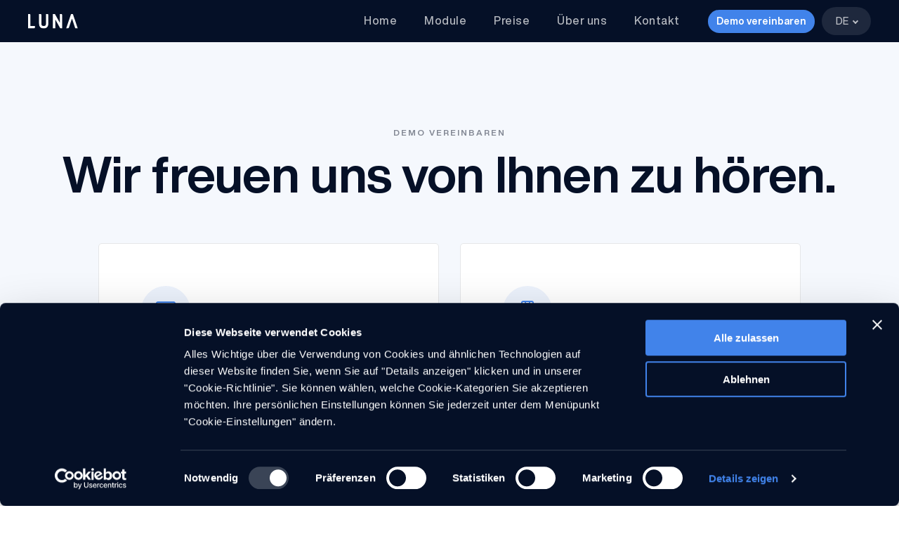

--- FILE ---
content_type: text/html; charset=UTF-8
request_url: https://lunaintranet.ch/de/demo-vereinbaren
body_size: 5490
content:
<!DOCTYPE html>
<html lang="de">

<head>
    <meta charset="utf-8">
    <meta http-equiv="X-UA-Compatible" content="IE=edge">
    <meta name="viewport" content="width=device-width, initial-scale=1">

                            
                    
    
                    
                    
            
                    <link href="https://www.lunaintranet.com/en/schedule-a-demo" rel="alternate" hreflang="en" />
                    <link href="https://www.lunaintranet.ch/de/demo-vereinbaren" rel="alternate" hreflang="de" />


    <!-- Primary -->
    <title>Demo vereinbaren | Luna Intranet | LUNA Intranet</title>
    <meta name="title" content="Demo vereinbaren | Luna Intranet | LUNA Intranet">
    <meta name="description" content="Unser Team führt Sie durch das Intranet und die verschiedenen Module. Bei Interesse besprechen wir über ein allenfalls weiteres Modul.">
    <meta name="image" content="https://lunaintranet.ch/assets/images/seo/seo-de.jpg">

    <!-- Twitter -->
    <meta property="twitter:card" content="summary_large_image">
    <meta property="twitter:url" content="https://lunaintranet.ch/de/demo-vereinbaren">
    <meta property="twitter:title" content="Demo vereinbaren | Luna Intranet | LUNA Intranet">
    <meta property="twitter:description" content="Unser Team führt Sie durch das Intranet und die verschiedenen Module. Bei Interesse besprechen wir über ein allenfalls weiteres Modul.">
    <meta property="twitter:image" content="https://lunaintranet.ch/assets/images/seo/seo-de.jpg">
    <meta property="twitter:site" content="lunaintranet">

    <!-- Open Graph -->
    <meta property="og:type" content="website">
    <meta property="og:image" content="https://lunaintranet.ch/assets/images/seo/seo-de.jpg">
    <meta property="og:url" content="https://lunaintranet.ch/de/demo-vereinbaren">
    <meta property="og:title" content="Demo vereinbaren | Luna Intranet | LUNA Intranet">
    <meta property="og:description" content="Unser Team führt Sie durch das Intranet und die verschiedenen Module. Bei Interesse besprechen wir über ein allenfalls weiteres Modul.">
    <meta property="og:locale" content="de_DE">

    <!-- schema.org json-ld -->
    <script type="application/ld+json">
        {
            "@context": "http://schema.org",
            "@type": "Organization",
            "legalName": "LUNA Intranet",
            "url": "https://www.lunaintranet.com/",
            "contactPoint": [
                {
                    "@type": "ContactPoint",
                    "telephone": "+41315280456",
                    "contactType": "Consulting"
                }
            ],
            "logo": "https://www.lunaintranet.com/assets/images/logo.svg",
            "sameAs": [
                "https://www.facebook.com/lunaintranet"
            ]
        }
    </script>    <link rel="apple-touch-icon" sizes="180x180" href="/assets/images/favicons/apple-touch-icon.png">
<link rel="icon" type="image/png" sizes="32x32" href="/assets/images/favicons/favicon-32x32.png">
<link rel="icon" type="image/png" sizes="16x16" href="/assets/images/favicons/favicon-16x16.png">
<link rel="manifest" href="/assets/images/favicons/site.webmanifest">
<link rel="mask-icon" href="/assets/images/favicons/safari-pinned-tab.svg" color="#181818">
<link rel="shortcut icon" href="/assets/images/favicons/favicon.ico">
<meta name="msapplication-TileColor" content="#181818">
<meta name="msapplication-config" content="/assets/images/favicons/browserconfig.xml">
<meta name="theme-color" content="#ffffff">        <link rel="stylesheet" type="text/css" href="/assets/vendor/owl-carousel/assets/owl.carousel.min.css?1.0.6">
    <link rel="stylesheet" type="text/css" href="/assets/vendor/selectric/selectric.css?1.0.6">
    <link rel="stylesheet" type="text/css" href="/assets/vendor/jquery-ui.css?1.0.6">
    <link rel="stylesheet" type="text/css" href="/assets/css/bundle.css?1.0.6">
    <link rel="stylesheet" type="text/css" href="/assets/css/lunaintranet.css?1.0.6">    
    
    <!-- Global site tag (gtag.js) - Google Analytics -->
    <script async src="https://www.googletagmanager.com/gtag/js?id=UA-159051556-1"></script>
    <script>
        window.dataLayer = window.dataLayer || [];

        function gtag() {
            dataLayer.push(arguments);
        }
        gtag('js', new Date());

        gtag('config', 'UA-159051556-1');
    </script>

    <script src="https://cdn.pagesense.io/js/cloudtec/7233ae88f6184af28b586becab7e1b6b.js"></script>
    <script id="Cookiebot" src="https://consent.cookiebot.com/uc.js" data-culture="DE" data-cbid="224a08f0-07b5-47da-b37c-601720893b89" type="text/javascript"></script>
</head>

<body>
    <div class="wrapper">
        <header class="header">
	<div class="shell">
		<a href="/" class="logo"></a>

		<a href="#" class="btn-burger">
			<span></span>
			<span></span>
			<strong>Menu</strong>
		</a>

		<div class="header__aside">
			<div class="header__aside-inner">
				<nav class="nav">
					<ul>
						<li >
							<a href="/">Home</a>
						</li>

																					<li >
									<a href="https://lunaintranet.ch/de/module">Module</a>
								</li>
																												<li >
									<a href="https://lunaintranet.ch/de/preise">Preise</a>
								</li>
																												<li >
									<a href="https://lunaintranet.ch/de/about-us">Über uns</a>
								</li>
																												<li >
									<a href="https://lunaintranet.ch/de/kontakt">Kontakt</a>
								</li>
																																												</ul>
				</nav>

									<a href="/de/kontakt" class="btn">Demo vereinbaren</a>
				
				<div class="socials">
    <ul>
        <li>
            <a href="https://www.linkedin.com/company/luna-intranet" class="linkedin-container" target="_blank">
                <i class="ico-linkedin"></i>
            </a>
        </li>

        <li>
            <a href="https://www.facebook.com/lunaintranet" class="facebook-container" target="_blank">
                <i class="ico-facebook"></i>
            </a>
        </li>

        <li>
            <a href="https://www.instagram.com/lunaintranet" class="instagram-container" target="_blank">
                <i class="ico-instagram"></i>
            </a>
        </li>

        <!-- <li>
            <a href="#" class="youtube-container" target="_blank">
                <i class="ico-youtube"></i>
            </a>
        </li> -->
    </ul>
</div>			</div>

			<nav class="nav-lang">
				<select name="nav-lang-h" id="nav-lang-h">
											<option value="https://lunaintranet.com/en/schedule-a-demo" >EN</option>
											<option value="https://lunaintranet.ch/de/demo-vereinbaren"  selected>DE</option>
									</select>
			</nav>
		</div>
	</div>
</header>        
<section class="section section--size9 section--gray-alt">
    <div class="shell">
        
        <header class="section__head section__head--alt">
    <h6>Demo vereinbaren</h6>
    <h1>
                    Wir freuen uns von Ihnen zu hören. 
                
    </h1>
            <div class="lead-content">
            
        </div>
    
    <div class="section__head-actions">
                                    </div>
</header>
        <div class="section__body">
            <div class="features features--primary">
                <div class="cols">
                    <div class="col col--1of2">
                        <div class="feature feature--primary">
                            <i class="feature__ico">
                                <i class="ico-pc"></i>
                            </i>
            
                            <h4>Informationsgespräch</h4>
            
                            <p>Wir freuen uns, Sie kennen zu lernen. Ihre Bedürfnisse liegen uns am Herzen.</p>

                            <link href="https://assets.calendly.com/assets/external/widget.css" rel="stylesheet">
                            <script src="https://assets.calendly.com/assets/external/widget.js" type="text/javascript"></script>
            
                            <a href="" class="btn btn--size5"
                            onclick="Calendly.initPopupWidget({url: 'https://calendly.com/alessandradumartheray/informationsgespraech'});return false;"
                            >
                                Anruf vereinbaren
                            </a>
                        </div>
                    </div>
            
                    <div class="col col--1of2">
                        <div class="feature feature--primary">
                            <i class="feature__ico">
                                <i class="ico-tel"></i>
                            </i>
            
                            <h4>30-minütige Demo</h4>
            
                            <p>Unser Team führt Sie durch das Intranet und die verschiedenen Module. Bei Interesse besprechen wir über ein allenfalls weiteres Modul.</p>
            
                            <a href="" class="btn btn--size5"
                            onclick="Calendly.initPopupWidget({url: 'https://calendly.com/alessandradumartheray/30min'});return false;"
                            >
                                Demo vereinbaren
                            </a>
                        </div>
                    </div>
                </div>
            </div>
        </div>

        <div class="callout">
            <h5>Suchen Sie nach etwas Spezifischem?</h5>

                            <a href="/de/kontakt" class="link">
                    <span>Kontaktieren Sie uns</span>
                    <i class="ico-angle-right"></i>
                </a>
                    </div>

        <div class="section__image">
            <img src="/assets/images/temp/img3.png" alt="" width="1206" height="330">
        </div>

        <!-- <div class="section__bar">
            <ul class="list-brands">
                <li>
                    <a href="#">
                        <i class="logo-forbes"></i>
                    </a>
                </li>

                <li>
                    <a href="#">
                        <i class="logo-airbnb"></i>
                    </a>
                </li>

                <li>
                    <a href="#">
                        <i class="logo-bose"></i>
                    </a>
                </li>

                <li>
                    <a href="#">
                        <i class="logo-facebook"></i>
                    </a>
                </li>

                <li>
                    <a href="#">
                        <i class="logo-entrepreneur"></i>
                    </a>
                </li>

                <li>
                    <a href="#">
                        <i class="logo-dell"></i>
                    </a>
                </li>

                <li>
                    <a href="#">
                        <i class="logo-google"></i>
                    </a>
                </li>
            </ul>
        </div> -->
    </div>
</section>

        <footer class="footer footer--primary">
	<div class="shell">
		<div class="footer__body">
			<div class="cols">
				<div class="col col--1of3">
					<h4>Index</h4>

					<nav class="footer__nav">
						<ul>
							<li >
								<a href="/">Home</a>
							</li>
		
																						<li >
									<a href="https://lunaintranet.ch/de/module">Module</a>
								</li>
																														<li >
									<a href="https://lunaintranet.ch/de/preise">Preise</a>
								</li>
																														<li >
									<a href="https://lunaintranet.ch/de/about-us">Über uns</a>
								</li>
																														<li >
									<a href="https://lunaintranet.ch/de/kontakt">Kontakt</a>
								</li>
																																																	</ul>
					</nav>

											<a href="/de/kontakt" class="btn btn--size5">Demo vereinbaren</a>
									</div>

				<div class="col col--1of3">
					<h4>Kontaktieren Sie uns</h4>

					<div class="footer__entry">
						<p>lunaintranet.com<br>Sandrainstrasse 17<br>3007 Bern<br>Switzerland</p>

						<p>
							<a href="tel:+41313002175">+41 31 300 21 75</a> <br>

							<a href="mailto:hello@lunaintranet.com">hello@lunaintranet.com</a>
						</p>
					</div>

					<div class="socials">
    <ul>
        <li>
            <a href="https://www.linkedin.com/company/luna-intranet" class="linkedin-container" target="_blank">
                <i class="ico-linkedin"></i>
            </a>
        </li>

        <li>
            <a href="https://www.facebook.com/lunaintranet" class="facebook-container" target="_blank">
                <i class="ico-facebook"></i>
            </a>
        </li>

        <li>
            <a href="https://www.instagram.com/lunaintranet" class="instagram-container" target="_blank">
                <i class="ico-instagram"></i>
            </a>
        </li>

        <!-- <li>
            <a href="#" class="youtube-container" target="_blank">
                <i class="ico-youtube"></i>
            </a>
        </li> -->
    </ul>
</div>					
				</div>

				<div class="col col--1of3">
					<h4>Bleiben Sie informiert</h4>

					<div class="form-subscribe">
						<!--Zoho Campaigns Web-Optin Form Starts Here-->
<script type="text/javascript" src="https://udte.maillist-manage.com/js/optin.min.js" onload="setupSF('sf038cbf59eaf767f8c9d5292b0625a19650727651a35c55c3','ZCFORMVIEW',false,'light',false,'0')"></script>
<script type="text/javascript">
	function runOnFormSubmit_sf038cbf59eaf767f8c9d5292b0625a19650727651a35c55c3(th){
		/*Before submit, if you want to trigger your event, "include your code here"*/
	};
</script>

<div id="sf038cbf59eaf767f8c9d5292b0625a19650727651a35c55c3" data-type="signupform" style="opacity: 1;">
	<div id="customForm">
		<div class="quick_form_9_css" name="SIGNUP_BODY">
			<div>
				<div class="form__head">
					<p>Luna Intranet wird stets weiterentwickelt. Halten Sie sich mit unserem Newsletter auf dem Laufenden.</p>
				</div>
				<div style="position:relative;">
					<div id="Zc_SignupSuccess" style="display:none;position:absolute;margin-left:4%;width:90%;background-color: white; padding: 3px; border: 3px solid rgb(194, 225, 154);  margin-top: 10px;margin-bottom:10px;word-break:break-all ">
						<table width="100%" cellpadding="0" cellspacing="0" border="0">
							<tbody>
								<tr>
									<td width="10%">
										<img class="successicon" src="https://udte.maillist-manage.com/images/challangeiconenable.jpg" align="absmiddle">
									</td>
									<td>
										<span id="signupSuccessMsg" style="color: rgb(73, 140, 132); font-family: sans-serif; font-size: 14px;word-break:break-word">&nbsp;&nbsp;Thank you for Signing Up</span>
									</td>
								</tr>
							</tbody>
						</table>
					</div>
				</div>
				<form method="POST" id="zcampaignOptinForm" action="https://maillist-manage.com/weboptin.zc" target="_zcSignup">
					<div style="background-color: rgb(255, 235, 232); padding: 10px; color: rgb(210, 0, 0); font-size: 11px; margin: 20px 10px 0px; border: 1px solid rgb(255, 217, 211); opacity: 1;display:none;" id="errorMsgDiv">Please correct the marked field(s) below.</div>
					<div class="form__body">
						<div id="Zc_SignupSuccess" style="position: absolute;width: 87%;background-color: white;padding: 3px;border: 3px solid rgb(194, 225, 154);margin-bottom: 10px;word-break: break-all;opacity: 1;display:none;">
							<div style="width: 20px;padding: 5px;display:table-cell">
								<img class="successicon" src="https://campaigns.zoho.com/images/challangeiconenable.jpg" style="width:20px;">
							</div>
							<div style="display:table-cell">
								<span id="signupSuccessMsg" style="color: rgb(73, 140, 132);font-family: sans-serif;font-size: 14px;word-break:break-word;line-height: 30px;display: block;"></span>
							</div>
						</div>
						<input type="text" class="form__field" placeholder="Email" changeitem="SIGNUP_FORM_FIELD" name="CONTACT_EMAIL" id="EMBED_FORM_EMAIL_LABEL">
						<!-- <button class="btn">Anmelden</button> -->
						<input type="button" name="SIGNUP_SUBMIT_BUTTON" id="zcWebOptin" class="btn" value="Anmelden">
					</div><!-- Do not edit the below Zoho Campaigns hidden tags -->
					<input type="hidden" id="fieldBorder" value="">
					<input type="hidden" id="submitType" name="submitType" value="optinCustomView">
					<input type="hidden" id="emailReportId" name="emailReportId" value="">
					<input type="hidden" id="formType" name="formType" value="QuickForm">
					<input type="hidden" name="zx" id="cmpZuid" value="127d15834">
					<input type="hidden" name="zcvers" value="3.0">
					<input type="hidden" name="oldListIds" id="allCheckedListIds" value="">
					<input type="hidden" id="mode" name="mode" value="OptinCreateView">
					<input type="hidden" id="zcld" name="zcld" value="15e2d571e07f7c81">
					<input type="hidden" id="document_domain" value="">
					<input type="hidden" id="zc_Url" value="udte.maillist-manage.com">
					<input type="hidden" id="new_optin_response_in" value="0">
					<input type="hidden" id="duplicate_optin_response_in" value="0">
					<input type="hidden" name="zc_trackCode" id="zc_trackCode" value="ZCFORMVIEW" onload="">
					<input type="hidden" id="zc_formIx" name="zc_formIx" value="038cbf59eaf767f8c9d5292b0625a19650727651a35c55c3">
					<input type="hidden" id="viewFrom" value="URL_ACTION"><!-- End of the Zoho Campaigns hidden tags -->
					<span style="display:none" id="dt_CONTACT_EMAIL">1,true,6,Contact Email,2</span>
				</form>
			</div>
		</div>
	</div>
	<img src="https://udte.maillist-manage.com/images/spacer.gif" id="refImage" onload="referenceSetter(this)" style="display:none;">
</div>
<input type="hidden" id="signupFormType" value="QuickForm_Horizontal">
<div id="zcOptinOverLay" oncontextmenu="return false" style="display:none;text-align: center; background-color: rgb(0, 0, 0); opacity: 0.5; z-index: 100; position: fixed; width: 100%; top: 0px; left: 0px; height: 988px;"></div>
<div id="zcOptinSuccessPopup" style="display:none;z-index: 9999;width: 800px; height: 40%;top: 84px;position: fixed; left: 26%;background-color: #FFFFFF;border-color: #E6E6E6; border-style: solid; border-width: 1px;  box-shadow: 0 1px 10px #424242;padding: 35px;">
	<span style="position: absolute;top: -16px;right:-14px;z-index:99999;cursor: pointer;" id="closeSuccess">
		<img src="https://udte.maillist-manage.com/images/videoclose.png">
	</span>
	<div id="zcOptinSuccessPanel"></div>
</div>

<!--Zoho Campaigns Web-Optin Form Ends Here-->					</div>
				</div>
			</div>
		</div>

		<div class="footer__bar-alt">
			<a href="/" class="logo"></a>

			<a href="javascript:;" class="footer__link">
				<i class="ico-flag"></i> Swiss Made
			</a>

			<nav class="nav-lang nav-lang--primary">
				<h6>Sprache</h6>
				<select name="nav-lang" id="nav-lang">
																														<option value="https://lunaintranet.com/en/schedule-a-demo" >
							Englisch
						</option>
																														<option value="https://lunaintranet.ch/de/demo-vereinbaren"  selected>
							Deutsch
						</option>
									</select>
			</nav>
		</div>
	</div>

	<div class="footer__bar">
		<div class="shell">
			<p class="copyright">Copyright © cloudtec AG 2026</p>

						<ul class="footer__links">
									<li>
						<a href="https://lunaintranet.ch/de/kontakt/datenschutz" title="Datenschutz">Datenschutz</a>
					</li>
							</ul>
            		</div>
	</div>
</footer>    </div>

    <script src="/assets/vendor/jquery-3.1.1.min.js"></script>
<script src="/assets/vendor/owl-carousel/owl.carousel.min.js"></script>
<script src="/assets/vendor/selectric/jquery.selectric.min.js"></script>
<script src="/assets/vendor/jquery-ui.js"></script>
<script src="/assets/vendor/jquery.ui.touch-punch.js"></script>
<script src="/assets/vendor/jquery.ui.touch-punch.js"></script>
<script src="/assets/vendor/jquery-scrollLock.min.js"></script>
<script src="/assets/js/bundle.js"></script>
<script src="/assets/js/lunaintranet.js?1.0.6"></script>
<script src="https://maps.googleapis.com/maps/api/js?key=AIzaSyDcWa5FpwjYkHUSrtFdABXt1EdNWI9dAwA&callback=initMap" defer></script>

<!-- Facebook Pixel Code -->
<script>
    !function(f,b,e,v,n,t,s)
    {if(f.fbq)return;n=f.fbq=function(){n.callMethod?
    n.callMethod.apply(n,arguments):n.queue.push(arguments)};
    if(!f._fbq)f._fbq=n;n.push=n;n.loaded=!0;n.version='2.0';
    n.queue=[];t=b.createElement(e);t.async=!0;
    t.src=v;s=b.getElementsByTagName(e)[0];
    s.parentNode.insertBefore(t,s)}(window,document,'script',
    'https://connect.facebook.net/en_US/fbevents.js');
     fbq('init', '678904386247334'); 
    fbq('track', 'PageView');
</script>
<noscript>
    <img height="1" width="1" alt="" 
        src="https://www.facebook.com/tr?id=678904386247334&ev=PageView
        &noscript=1"/>
</noscript>
<!-- End Facebook Pixel Code -->    </body>

</html>

--- FILE ---
content_type: text/css
request_url: https://lunaintranet.ch/assets/css/bundle.css?1.0.6
body_size: 24489
content:
/* ------------------------------------------------------------ *\
	Variables
\* ------------------------------------------------------------ */
/* ------------------------------------------------------------ *\
	Mixins
\* ------------------------------------------------------------ */
/* ------------------------------------------------------------ *\
	Reset
\* ------------------------------------------------------------ */
/* ------------------------------------------------------------ *\
	Sprite
\* ------------------------------------------------------------ */
* {
  padding: 0;
  margin: 0;
  outline: 0;
  -webkit-box-sizing: border-box;
          box-sizing: border-box; }
*:before, *:after {
    -webkit-box-sizing: inherit;
            box-sizing: inherit; }
article,
aside,
details,
figcaption,
figure,
footer,
header,
hgroup,
menu,
nav,
section,
summary,
main {
  display: block; }
template {
  display: none; }
html {
  -webkit-tap-highlight-color: rgba(0, 0, 0, 0);
  tap-highlight-color: rgba(0, 0, 0, 0); }
body {
  -moz-osx-font-smoothing: grayscale;
  -webkit-font-smoothing: antialiased;
  font-smoothing: antialiased;
  -webkit-text-size-adjust: none;
     -moz-text-size-adjust: none;
      -ms-text-size-adjust: none;
          text-size-adjust: none; }
img,
iframe,
video,
audio,
object {
  max-width: 100%; }
img,
iframe {
  border: 0 none; }
img {
  height: auto;
  display: inline-block;
  vertical-align: middle; }
b,
strong {
  font-weight: bold; }
address {
  font-style: normal; }
svg:not(:root) {
  overflow: hidden; }
a,
button,
input[type='submit'],
input[type='button'],
input[type='reset'],
input[type='file'],
input[type='image'],
label[for] {
  cursor: pointer; }
a[href^='tel'],
button[disabled],
input[disabled],
textarea[disabled],
select[disabled] {
  cursor: default; }
button::-moz-focus-inner,
input::-moz-focus-inner {
  padding: 0;
  border: 0; }
input[type='text'],
input[type='password'],
input[type='date'],
input[type='datetime'],
input[type='datetime-local'],
input[type='month'],
input[type='week'],
input[type='email'],
input[type='number'],
input[type='search'],
input[type='tel'],
input[type='time'],
input[type='url'],
input[type='color'],
textarea,
a[href^='tel'] {
  -webkit-appearance: none;
     -moz-appearance: none;
          appearance: none; }
input[type='search']::-webkit-search-cancel-button,
input[type='search']::-webkit-search-decoration {
  -webkit-appearance: none;
          appearance: none; }
textarea {
  overflow: auto;
  -webkit-overflow-scrolling: touch;
  overflow-scrolling: touch; }
button,
input,
optgroup,
select,
textarea {
  font-family: inherit;
  font-size: inherit;
  color: inherit;
  -moz-osx-font-smoothing: grayscale;
  -webkit-font-smoothing: antialiased;
  font-smoothing: antialiased; }
button,
select {
  text-transform: none; }
table {
  width: 100%;
  border-collapse: collapse;
  border-spacing: 0; }
nav ul,
nav ol {
  list-style: none outside none; }
/* ------------------------------------------------------------ *\
	Base
\* ------------------------------------------------------------ */
body {
  min-width: 320px;
  background: #fff;
  font-family: Helvetica Now Display, Helvetica, sans-serif;
  font-size: 20px;
  line-height: 1.5;
  color: #051027;
  font-weight: 500; }
a {
  color: inherit;
  text-decoration: underline; }
a:hover, a[href^="tel"] {
    text-decoration: none; }
h1,
h2,
h3,
h4,
h5,
h6 {
  font-weight: 700; }
h1 {
  font-size: 72px;
  line-height: 1.1;
  letter-spacing: -0.01em; }
h2 {
  font-size: 56px;
  line-height: 1.25;
  letter-spacing: -0.01em; }
h3 {
  font-size: 40px;
  line-height: 50px; }
h4 {
  font-size: 24px;
  line-height: 30px; }
h5 {
  font-size: 20px;
  line-height: 20px; }
h6 {
  font-size: 12px;
  letter-spacing: 2px; }
@media (max-width: 767px) {
  body {
    /*font-size: 16px; */ }
  h1 {
    font-size: 46px; }
  h2 {
    font-size: 36px;
    line-height: 1.25; }
  h3 {
    font-size: 32px;
    line-height: 1.3; } }
/* ------------------------------------------------------------ *\
	Fonts
\* ------------------------------------------------------------ */
/*@font-face {
    font-family: 'Helvetica Now';
    src: url('../fonts/HelveticaNowText-Medium.woff2') format('woff2'),
         url('../fonts/HelveticaNowText-Medium.woff') format('woff');
    font-weight: 500;
    font-style: normal;
}

@font-face {
    font-family: 'Helvetica Now';
    src: url('../fonts/HelveticaNowText-Bold.woff2') format('woff2'),
         url('../fonts/HelveticaNowText-Bold.woff') format('woff');
    font-weight: 700;
    font-style: normal;
}
*/
@font-face {
  font-family: 'Helvetica Now Display';
  src: url("../fonts/HelveticaNowDisplay-Bold.woff2") format("woff2"), url("../fonts/HelveticaNowDisplay-Bold.woff") format("woff");
  font-weight: 700;
  font-style: normal; }
@font-face {
  font-family: 'Helvetica Now Display';
  src: url("../fonts/HelveticaNowDisplay-Medium.woff2") format("woff2"), url("../fonts/HelveticaNowDisplay-Medium.woff") format("woff");
  font-weight: 500;
  font-style: normal; }
/* ------------------------------------------------------------ *\
	Helpers
\* ------------------------------------------------------------ */
/*  Clear  */
.clear:after {
  content: '';
  display: block;
  clear: both; }
/*  Notext  */
.notext {
  overflow: hidden;
  text-indent: 101%;
  white-space: nowrap; }
/*  Hidden  */
[hidden],
.hidden {
  display: none !important; }
/*  Alignleft  */
.alignleft {
  float: left; }
/*  Alignright  */
.alignright {
  float: right; }
/*  Disabled  */
[disabled],
.disabled {
  cursor: default; }
/*  Grid  */
.col {
  max-width: 100%;
  -webkit-box-flex: 1;
      -ms-flex: 1 1;
          flex: 1 1;
  padding: 0 15px; }
.cols {
    display: -webkit-box;
    display: -ms-flexbox;
    display: flex;
    -webkit-box-orient: horizontal;
    -webkit-box-direction: normal;
        -ms-flex-flow: row wrap;
            flex-flow: row wrap;
    margin: 0 -15px; }
.col--1of2 {
    max-width: 50%;
    -webkit-box-flex: 0;
        -ms-flex: 0 0 50%;
            flex: 0 0 50%; }
.col--1of3 {
    max-width: 33.33%;
    -webkit-box-flex: 0;
        -ms-flex: 0 0 33.33%;
            flex: 0 0 33.33%; }
.col--1of4 {
    max-width: 25%;
    -webkit-box-flex: 0;
        -ms-flex: 0 0 25%;
            flex: 0 0 25%; }
.col--size1 {
    max-width: 40%;
    -webkit-box-flex: 0;
        -ms-flex: 0 0 40%;
            flex: 0 0 40%; }
.col--size2 {
    max-width: 60%;
    -webkit-box-flex: 0;
        -ms-flex: 0 0 60%;
            flex: 0 0 60%; }
.col--size3 {
    max-width: 58.3%;
    -webkit-box-flex: 0;
        -ms-flex: 0 0 58.3%;
            flex: 0 0 58.3%; }
.col--size4 {
    max-width: 41.7%;
    -webkit-box-flex: 0;
        -ms-flex: 0 0 41.7%;
            flex: 0 0 41.7%; }
@media (max-width: 1199px) {
  .col--size1 {
    max-width: 50%;
    -webkit-box-flex: 0;
        -ms-flex: 0 0 50%;
            flex: 0 0 50%; }
  .col--size2 {
    max-width: 50%;
    -webkit-box-flex: 0;
        -ms-flex: 0 0 50%;
            flex: 0 0 50%; } }
@media (max-width: 1023px) {
  .cols {
    margin: 0 -10px -20px; }
  .col {
    padding: 0 10px 20px; }
    .col--1of1-tablet {
      max-width: 100%;
      -webkit-box-flex: 0;
          -ms-flex: 0 0 100%;
              flex: 0 0 100%; }
    .col--size1 {
      max-width: 60%;
      -webkit-box-flex: 0;
          -ms-flex: 0 0 60%;
              flex: 0 0 60%; }
    .col--size2 {
      max-width: 40%;
      -webkit-box-flex: 0;
          -ms-flex: 0 0 40%;
              flex: 0 0 40%; }
    .col--size3 {
      max-width: 100%;
      -webkit-box-flex: 0;
          -ms-flex: 0 0 100%;
              flex: 0 0 100%; }
    .col--size4 {
      max-width: 100%;
      -webkit-box-flex: 0;
          -ms-flex: 0 0 100%;
              flex: 0 0 100%; }
    .col--1of3 {
      max-width: 50%;
      -webkit-box-flex: 0;
          -ms-flex: 0 0 50%;
              flex: 0 0 50%; } }
.visible-mobile {
  display: none !important; }
@media (max-width: 767px) {
  .visible-mobile {
    display: block !important; }
  .cols {
    display: block; }
    .cols .col {
      max-width: 100%; }
    .cols .col-primary {
      -webkit-box-ordinal-group: 2;
          -ms-flex-order: 1;
              order: 1; }
    .cols--alt {
      display: -webkit-box;
      display: -ms-flexbox;
      display: flex;
      -webkit-box-orient: vertical;
      -webkit-box-direction: normal;
          -ms-flex-direction: column;
              flex-direction: column; } }
/*  Responsive Helpers  */
.visible-xs-block,
.visible-xs-inline,
.visible-xs-inline-block,
.visible-sm-block,
.visible-sm-inline,
.visible-sm-inline-block,
.visible-md-block,
.visible-md-inline,
.visible-md-inline-block,
.visible-lg-block,
.visible-lg-inline,
.visible-lg-inline-block {
  display: none !important; }
@media (max-width: 767px) {
  .hidden-xs {
    display: none !important; }
  .visible-xs-block {
    display: block !important; }
  .visible-xs-inline {
    display: inline !important; }
  .visible-xs-inline-block {
    display: inline-block !important; } }
@media (min-width: 768px) and (max-width: 1023px) {
  .hidden-sm {
    display: none !important; }
  .visible-sm-block {
    display: block !important; }
  .visible-sm-inline {
    display: inline !important; }
  .visible-sm-inline-block {
    display: inline-block !important; } }
@media (min-width: 1024px) and (max-width: 1199px) {
  .hidden-md {
    display: none !important; }
  .visible-md-block {
    display: block !important; }
  .visible-md-inline {
    display: inline !important; }
  .visible-md-inline-block {
    display: inline-block !important; } }
@media (min-width: 1200px) {
  .hidden-lg {
    display: none !important; }
  .visible-lg-block {
    display: block !important; }
  .visible-lg-inline {
    display: inline !important; }
  .visible-lg-inline-block {
    display: inline-block !important; } }
.visible-tablet {
  display: none !important; }
@media (max-width: 1023px) {
  .hidden-tablet {
    display: none !important; }
  .visible-tablet {
    display: block !important; } }
/* ------------------------------------------------------------ *\
	Badge
\* ------------------------------------------------------------ */
.badge {
  display: inline-block;
  background: #4fcc7c;
  color: #fff;
  vertical-align: middle;
  letter-spacing: 1.67px;
  font-size: 10px;
  line-height: 1.5;
  text-transform: uppercase;
  border-radius: 16px;
  padding: 5px 8px; }
.badge--gray {
    background: #b4b7be; }
@media (max-width: 767px) {
  .badge {
    font-size: 7px !important; } }
.term {
  font-style: normal; }
/* ------------------------------------------------------------ *\
	Wrapper
\* ------------------------------------------------------------ */
.wrapper {
  min-height: 100vh;
  overflow: hidden;
  padding-top: 60px; }
/* ------------------------------------------------------------ *\
	Shell
\* ------------------------------------------------------------ */
.shell {
  max-width: 1220px;
  padding-right: 10px;
  padding-left: 10px;
  margin: auto; }
.shell--fluid {
    max-width: none; }
@media (max-width: 1023px) {
  .shell {
    padding: 0 20px; } }
@media (max-width: 767px) {
  .shell {
    padding: 0 15px; } }
/* ------------------------------------------------------------ *\
	Container
\* ------------------------------------------------------------ */
/* ------------------------------------------------------------ *\
	Header
\* ------------------------------------------------------------ */
.header {
  background: #051027;
  color: #fff;
  text-align: right;
  padding: 10px 0;
  position: fixed;
  top: 0;
  left: 0;
  width: 100%;
  z-index: 100; }
.header .shell {
    position: relative; }
.header .logo {
    position: absolute;
    top: 50%;
    left: 10px;
    -webkit-transform: translateY(-50%);
        -ms-transform: translateY(-50%);
            transform: translateY(-50%); }
.header .nav {
    display: inline-block; }
.header .btn {
    margin-left: 36px;
    font-weight: 700; }
.header .nav-lang {
    display: inline-block;
    vertical-align: middle;
    margin-left: 6px; }
.header .socials {
    display: none; }
.header .header__aside-inner {
    display: inline-block; }
@media (max-width: 1023px) {
  .header {
    /*  Header Active  */ }
    .header:after {
      content: '';
      position: absolute;
      top: -10px;
      bottom: 0;
      right: 116px;
      width: 1px;
      background: #1b253a; }
    .header .btn {
      margin-left: 15px; }
    .header .btn-burger {
      position: absolute;
      top: 50%;
      right: 20px;
      -webkit-transform: translateY(-50%);
          -ms-transform: translateY(-50%);
              transform: translateY(-50%);
      z-index: 100; }
    .header .logo {
      left: 20px; }
    .header .header__aside {
      padding-right: 118px; }
    .header .header__aside-inner {
      text-align: left;
      position: absolute;
      top: 100%;
      left: 0;
      width: 100%;
      height: 520px;
      background: #051027;
      padding: 40px 20px 30px;
      margin-top: 10px;
      -webkit-transform: translateY(-120%);
          -ms-transform: translateY(-120%);
              transform: translateY(-120%);
      opacity: 0;
      visibility: hidden;
      -webkit-transition: opacity .4s, visibility .4s, -webkit-transform .4s;
      transition: opacity .4s, visibility .4s, -webkit-transform .4s;
      -o-transition: opacity .4s, visibility .4s, transform .4s;
      transition: opacity .4s, visibility .4s, transform .4s;
      transition: opacity .4s, visibility .4s, transform .4s, -webkit-transform .4s; }
      .header .header__aside-inner:after {
        content: '';
        position: absolute;
        top: 100%;
        left: 0;
        width: 100%;
        height: 100vh;
        background: rgba(5, 16, 39, 0.5); }
      .header .header__aside-inner .nav {
        display: block; }
      .header .header__aside-inner .btn {
        margin: 39px 0 0;
        font-size: 16px;
        padding: 13px 10px;
        min-width: 188px;
        border-radius: 24px; }
      .header .header__aside-inner .socials {
        display: block;
        position: absolute;
        bottom: 33px;
        right: 20px; }
    .header.active .header__aside-inner {
      opacity: 1;
      visibility: visible;
      -webkit-transform: translateY(0);
          -ms-transform: translateY(0);
              transform: translateY(0); } }
@media (max-width: 767px) {
  .header:after {
    right: 53px;
    background: #111c32;
    -webkit-transition: width .4s, right .4s;
    -o-transition: width .4s, right .4s;
    transition: width .4s, right .4s; }
  .header .logo {
    left: 15px; }
  .header .btn-burger {
    right: 15px; }
  .header .header__aside {
    padding-right: 56px; }
  .header .header__aside-inner {
    height: calc(100vh - 60px);
    padding: 20px 15px 80px;
    text-align: center;
    background: #111c32;
    overflow-y: auto;
    overflow-x: hidden; }
    .header .header__aside-inner:after {
      display: none; }
    .header .header__aside-inner .nav {
      text-align: left; }
    .header .header__aside-inner .socials {
      position: static;
      margin: 40px 0 0; }
  .header.active:after {
    right: 0;
    width: 54px;
    -webkit-transition: width .4s .2s, right .4s;
    -o-transition: width .4s .2s, right .4s;
    transition: width .4s .2s, right .4s; } }
/* ------------------------------------------------------------ *\
	Main
\* ------------------------------------------------------------ */
/* ------------------------------------------------------------ *\
	Sidebar
\* ------------------------------------------------------------ */
/* ------------------------------------------------------------ *\
	Content
\* ------------------------------------------------------------ */
/* ------------------------------------------------------------ *\
	Footer
\* ------------------------------------------------------------ */
.footer {
  background: #111c32;
  color: #fff;
  padding: 240px 0 0;
  font-size: 16px;
  line-height: 1.56;
  /*  Footer Primary  */ }
.footer .btn {
    font-weight: 700; }
.footer .socials {
    margin: 33px 0 0; }
.footer .footer__link {
    text-decoration: none;
    opacity: .7;
    font-size: 14px;
    font-weight: 700;
    letter-spacing: normal;
    margin-left: -147px;
    -webkit-transition: opacity .4s;
    -o-transition: opacity .4s;
    transition: opacity .4s; }
.footer .footer__link:hover {
      opacity: 1; }
.footer .footer__link i {
      margin: 0 7px 0 0;
      vertical-align: middle;
      position: relative;
      top: -3px; }
.footer .form-subscribe {
    margin: 24px 0 0; }
.footer .footer__body h4 {
    border-bottom: 1px solid #3a4456;
    padding-bottom: 15px;
    margin-bottom: 0; }
.footer .footer__nav {
    margin: 24px 0 0; }
.footer .footer__nav a {
      text-decoration: none;
      display: inline-block;
      position: relative; }
.footer .footer__nav a:after {
        content: '';
        position: absolute;
        bottom: 0;
        left: 0;
        width: 0;
        height: 1px;
        background: #fff;
        -webkit-transition: width .4s;
        -o-transition: width .4s;
        transition: width .4s; }
.footer .footer__nav a:hover:after {
        width: 100%; }
.footer .footer__nav li + li {
      margin: 6px 0 0; }
.footer .footer__nav + .btn {
      margin: 30px 0 0; }
.footer .footer__entry {
    margin: 25px 0 0; }
.footer .footer__entry p {
      margin: 0;
      opacity: .7;
      letter-spacing: 0.002em; }
.footer .footer__entry p a {
        text-decoration: none;
        display: inline-block;
        position: relative; }
.footer .footer__entry p a:after {
          content: '';
          position: absolute;
          bottom: 0;
          left: 0;
          width: 0;
          height: 1px;
          background: #fff;
          -webkit-transition: width .4s;
          -o-transition: width .4s;
          transition: width .4s; }
.footer .footer__entry p a:hover:after {
          width: 100%; }
.footer .footer__entry p + p {
        margin: 22px 0 0;
        opacity: 1; }
.footer .footer__bar-alt {
    border-top: 1px solid #263044;
    margin: 53px 0 0;
    padding: 27px 0 60px;
    display: -webkit-box;
    display: -ms-flexbox;
    display: flex;
    -webkit-box-pack: justify;
        -ms-flex-pack: justify;
            justify-content: space-between;
    -webkit-box-align: center;
        -ms-flex-align: center;
            align-items: center; }
.footer .footer__bar-alt .logo {
      opacity: .6; }
.footer .footer__links {
    list-style: none; }
.footer .footer__links a {
      text-decoration: none;
      opacity: .7;
      -webkit-transition: opacity .4s;
      -o-transition: opacity .4s;
      transition: opacity .4s; }
.footer .footer__links a:hover {
        opacity: 1; }
.footer .footer__links li {
      display: inline-block;
      position: relative; }
.footer .footer__links li + li {
        margin-left: 15px; }
.footer .footer__links li + li:after {
          content: '';
          position: absolute;
          top: 7px;
          left: -10px;
          width: 4px;
          height: 4px;
          border-radius: 50%;
          background: #3a4255; }
.footer .footer__bar {
    background: #051027;
    text-align: right;
    font-size: 14px;
    padding: 41px 0; }
.footer .footer__bar .shell {
      position: relative; }
.footer .footer__bar .copyright {
      position: absolute;
      top: 50%;
      left: 50%;
      -webkit-transform: translate(-50%, -50%);
          -ms-transform: translate(-50%, -50%);
              transform: translate(-50%, -50%);
      opacity: .7;
      margin-left: -90px;
      letter-spacing: normal;
      letter-spacing: 0.003em; }
.footer--primary {
    padding: 121px 0 0; }
@media (max-width: 1023px) {
  .footer {
    padding: 60px 0 0; }
    .footer .cols {
      margin-bottom: -61px; }
    .footer .col--1of3 {
      max-width: 50%;
      -webkit-box-flex: 0;
          -ms-flex: 0 0 50%;
              flex: 0 0 50%;
      -webkit-box-ordinal-group: 2;
          -ms-flex-order: 1;
              order: 1;
      padding-bottom: 61px;
      position: relative; }
      .footer .col--1of3:nth-child(2) {
        -webkit-box-ordinal-group: 4;
            -ms-flex-order: 3;
                order: 3;
        max-width: 100%;
        -webkit-box-flex: 0;
            -ms-flex: 0 0 100%;
                flex: 0 0 100%; }
      .footer .col--1of3:nth-child(3) {
        -webkit-box-ordinal-group: 3;
            -ms-flex-order: 2;
                order: 2; }
    .footer .socials {
      position: absolute;
      top: 70px;
      left: calc(50% + 10px);
      margin: 0; }
    .footer .footer__link {
      margin-left: 0; }
    .footer .footer__bar {
      text-align: left; }
      .footer .footer__bar .shell {
        display: -webkit-box;
        display: -ms-flexbox;
        display: flex;
        -webkit-box-pack: justify;
            -ms-flex-pack: justify;
                justify-content: space-between;
        -webkit-box-align: center;
            -ms-flex-align: center;
                align-items: center; }
      .footer .footer__bar .copyright {
        margin-left: 0;
        position: static;
        -webkit-transform: translateY(0);
            -ms-transform: translateY(0);
                transform: translateY(0); }
    .footer .footer__bar-alt {
      margin: 62px 0 0;
      padding: 29px 0 60px; }
    .footer .footer__links li + li {
      margin-left: 24px; }
      .footer .footer__links li + li:after {
        left: -16px; } }
@media (max-width: 767px) {
  .footer {
    padding: 40px 0 0; }
    .footer .cols {
      display: -webkit-box;
      display: -ms-flexbox;
      display: flex;
      margin-bottom: -40px; }
    .footer .col--1of3 {
      max-width: 100%;
      width: 100%;
      -webkit-box-flex: 0;
          -ms-flex: 0 0 100%;
              flex: 0 0 100%;
      padding-bottom: 39px; }
    .footer .socials {
      position: static;
      margin: 22px 0 0; }
    .footer .footer__nav + .btn {
      margin: 21px 0 0; }
    .footer .footer__bar-alt {
      display: block;
      margin-top: 35px;
      padding: 38px 0;
      position: relative; }
      .footer .footer__bar-alt .logo {
        display: block; }
      .footer .footer__bar-alt .nav-lang {
        margin-top: 20px; }
      .footer .footer__bar-alt .footer__link {
        position: absolute;
        top: 39px;
        right: 0; }
    .footer .footer__bar {
      padding: 22px 0; }
      .footer .footer__bar .shell {
        display: block; }
      .footer .footer__bar p {
        margin: 0 0 10px; }
    .footer .footer__links {
      width: 100%; } }
/* ------------------------------------------------------------ *\
	Button
\* ------------------------------------------------------------ */
.btn {
  display: inline-block;
  vertical-align: middle;
  text-align: center;
  cursor: pointer;
  text-decoration: none;
  -webkit-appearance: none;
     -moz-appearance: none;
          appearance: none;
  border: none;
  background: #4183ea;
  color: #fff;
  min-width: 152px;
  border-radius: 18px;
  font-size: 14px;
  padding: 9px 10px;
  -webkit-transition: background .4s, color .4s;
  -o-transition: background .4s, color .4s;
  transition: background .4s, color .4s; }
.btn:hover {
    background: #679bee; }
.btn--size1 {
    min-width: 188px;
    font-size: 16px;
    padding: 13px 10px;
    border-radius: 30px; }
.btn--size2 {
    min-width: 144px;
    padding: 13px 10px;
    border-radius: 30px;
    font-size: 16px; }
.btn--size3 {
    min-width: 140px;
    padding: 13px 10px;
    border-radius: 30px;
    font-size: 16px; }
.btn--size4 {
    min-width: 140px;
    padding: 9px 18px;
    border-radius: 30px;
    font-size: 14px; }
.btn--size5 {
    min-width: 172px;
    padding: 13px 29px;
    border-radius: 30px;
    font-size: 16px; }
.btn--border {
    padding: 12px 10px;
    border: 1px solid #e9eaec;
    background: none;
    color: #767b88;
    min-width: 182px; }
.btn--border:hover {
      background: #f7f7f8;
      border-color: rgba(5, 16, 39, 0.1);
      color: #051027; }
.btn--dark {
    background: #051027;
    color: #fff; }
.btn--dark:hover {
      background: #373f52; }
@media (max-width: 767px) {
  .btn--size1 {
    min-width: 190px; } }
/* ------------------------------------------------------------ *\
	Button Burger
\* ------------------------------------------------------------ */
.btn-burger {
  display: none;
  position: relative;
  width: 22px;
  height: 11px; }
.btn-burger strong {
    position: absolute;
    top: 50%;
    right: 100%;
    margin-right: 13px;
    -webkit-transform: translateY(-50%);
        -ms-transform: translateY(-50%);
            transform: translateY(-50%);
    font-weight: 700;
    font-size: 16px; }
.btn-burger span {
    width: 100%;
    height: 3px;
    background: #fff;
    position: absolute;
    left: 0;
    -webkit-transition: top .2s .25s, left .2s .25s, opacity .2s .25s, -webkit-transform .2s 0s;
    transition: top .2s .25s, left .2s .25s, opacity .2s .25s, -webkit-transform .2s 0s;
    -o-transition: top .2s .25s, left .2s .25s, opacity .2s .25s, transform .2s 0s;
    transition: top .2s .25s, left .2s .25s, opacity .2s .25s, transform .2s 0s;
    transition: top .2s .25s, left .2s .25s, opacity .2s .25s, transform .2s 0s, -webkit-transform .2s 0s; }
.btn-burger span:nth-child(1) {
      top: 1px; }
.btn-burger span:nth-child(2) {
      top: 9px; }
.btn-burger.active span {
    -webkit-transition: background .2s, top .2s, left .2s, opacity .2s, -webkit-transform .2s .25s;
    transition: background .2s, top .2s, left .2s, opacity .2s, -webkit-transform .2s .25s;
    -o-transition: background .2s, top .2s, left .2s, opacity .2s, transform .2s .25s;
    transition: background .2s, top .2s, left .2s, opacity .2s, transform .2s .25s;
    transition: background .2s, top .2s, left .2s, opacity .2s, transform .2s .25s, -webkit-transform .2s .25s; }
.btn-burger.active span:nth-child(1) {
      top: 5px;
      -webkit-transform: rotate(45deg);
          -ms-transform: rotate(45deg);
              transform: rotate(45deg); }
.btn-burger.active span:nth-child(2) {
      top: 5px;
      -webkit-transform: rotate(-45deg);
          -ms-transform: rotate(-45deg);
              transform: rotate(-45deg); }
@media (max-width: 1023px) {
  .btn-burger {
    display: block; } }
@media (max-width: 767px) {
  .btn-burger strong {
    display: none; } }
/* ------------------------------------------------------------ *\
	Form Elements
\* ------------------------------------------------------------ */
input::-webkit-input-placeholder {
  color: inherit;
  opacity: 1; }
input::-moz-placeholder {
  color: inherit;
  opacity: 1; }
input::-ms-input-placeholder {
  color: inherit;
  opacity: 1; }
input::placeholder {
  color: inherit;
  opacity: 1; }
textarea::-webkit-input-placeholder {
  color: inherit;
  opacity: 1; }
textarea::-moz-placeholder {
  color: inherit;
  opacity: 1; }
textarea::-ms-input-placeholder {
  color: inherit;
  opacity: 1; }
textarea::placeholder {
  color: inherit;
  opacity: 1; }
input:-webkit-autofill {
  -webkit-text-fill-color: inherit;
  -webkit-box-shadow: 0 0 0 1000px #fff inset; }
/*  Field  */
.field {
  width: 100%;
  height: 50px;
  border: 1px solid #cdcfd3;
  border-radius: 5px;
  padding: 0 18px;
  background: #fff;
  font-size: 16px;
  letter-spacing: -0.01em;
  color: #051027;
  -webkit-transition: border-color .4s, -webkit-box-shadow .4s;
  transition: border-color .4s, -webkit-box-shadow .4s;
  -o-transition: border-color .4s, box-shadow .4s;
  transition: border-color .4s, box-shadow .4s;
  transition: border-color .4s, box-shadow .4s, -webkit-box-shadow .4s; }
.field::-webkit-input-placeholder {
    color: #c0c3c9; }
.field::-moz-placeholder {
    color: #c0c3c9; }
.field:-moz-placeholder {
    color: #c0c3c9; }
.field:-ms-input-placeholder {
    color: #c0c3c9; }
.field:hover {
    border-color: #4183ea; }
.field:focus {
    border-color: #4183ea;
    -webkit-box-shadow: 0 0 6px 0 rgba(65, 131, 234, 0.4);
            box-shadow: 0 0 6px 0 rgba(65, 131, 234, 0.4); }
.field.error {
    border-color: #f7a4a4;
    color: #f04a4a; }
.field.error::-webkit-input-placeholder {
      color: #f04a4a; }
.field.error::-moz-placeholder {
      color: #f04a4a; }
.field.error:-moz-placeholder {
      color: #f04a4a; }
.field.error:-ms-input-placeholder {
      color: #f04a4a; }
.field.error:hover {
      border-color: #f04a4a; }
.field.error:focus {
      border-color: #f04a4a;
      -webkit-box-shadow: 0 0 6px 0 rgba(240, 74, 74, 0.4);
              box-shadow: 0 0 6px 0 rgba(240, 74, 74, 0.4); }
/*  Textarea  */
.textarea {
  resize: none;
  height: 100px;
  padding-top: 15px; }
/*  Select Custom  */
.select-custom {
  width: 46px; }
.select-custom .selectric {
    border: none;
    background: none; }
.select-custom .selectric .button {
      display: none; }
.select-custom .selectric .label {
      margin: 0;
      font-size: 16px;
      font-weight: 500;
      position: relative;
      color: #051027; }
.select-custom .selectric .label:after {
        content: '';
        position: absolute;
        top: 50%;
        right: 1px;
        -webkit-transform: translateY(-50%) rotate(135deg);
            -ms-transform: translateY(-50%) rotate(135deg);
                transform: translateY(-50%) rotate(135deg);
        width: 7px;
        height: 7px;
        border-top: 2px solid #828893;
        border-right: 2px solid #828893; }
.select-custom .selectric-items {
    border-radius: 5px;
    width: 70px !important;
    background: #1e283d;
    margin: 6px 0 0 -12px;
    padding: 5px 0 5px; }
.select-custom .selectric-items:after {
      content: '';
      position: absolute;
      bottom: 100%;
      left: 50%;
      -webkit-transform: translateX(-50%);
          -ms-transform: translateX(-50%);
              transform: translateX(-50%);
      width: 0;
      height: 0;
      border-style: solid;
      border-width: 0 7px 8px 7px;
      border-color: transparent transparent #1e283d transparent; }
.select-custom .selectric-items li {
      opacity: .7;
      font-size: 14px;
      color: #fff;
      padding: 5px 14px;
      -webkit-transition: background .4s, opacity .4s;
      -o-transition: background .4s, opacity .4s;
      transition: background .4s, opacity .4s; }
.select-custom .selectric-items li:hover {
        background: #4183ea;
        opacity: 1; }
.select-custom .selectric-items .selected {
      background: #4183ea;
      opacity: 1; }
/*  Checkbox Alt  */
.checkbox-alt {
  font-size: 16px; }
.checkbox-alt input {
    display: none; }
.checkbox-alt input:checked + label strong {
      color: #828793;
      pointer-events: auto; }
.checkbox-alt input:checked + label em:after {
      left: 25px; }
.checkbox-alt input:checked + label em + strong {
      color: #051027;
      pointer-events: none; }
.checkbox-alt label {
    display: inline-block;
    pointer-events: none; }
.checkbox-alt label:hover em {
      background: #679bee; }
.checkbox-alt label strong {
      color: #051027;
      font-weight: 500;
      letter-spacing: -0.03em;
      -webkit-transition: color .4s;
      -o-transition: color .4s;
      transition: color .4s;
      pointer-events: none;
      position: relative;
      z-index: 10; }
.checkbox-alt label strong:after {
        content: '';
        position: absolute;
        top: 0;
        left: 100%;
        width: 63px;
        height: 122%;
        opacity: 0; }
.checkbox-alt label strong span {
        color: #4183ea;
        font-weight: 500; }
.checkbox-alt label em {
      display: inline-block;
      position: relative;
      width: 52px;
      height: 30px;
      background: #4183ea;
      border-radius: 15px;
      vertical-align: middle;
      margin: 0 12px;
      -webkit-transition: background .4s;
      -o-transition: background .4s;
      transition: background .4s; }
.checkbox-alt label em:after {
        content: '';
        position: absolute;
        top: 50%;
        left: 4px;
        width: 22px;
        height: 22px;
        border-radius: 50%;
        background: #fff;
        -webkit-transform: translateY(-50%);
            -ms-transform: translateY(-50%);
                transform: translateY(-50%);
        -webkit-transition: left .4s;
        -o-transition: left .4s;
        transition: left .4s; }
.checkbox-alt label em + strong {
        color: #828793;
        pointer-events: auto; }
.checkbox-alt label em + strong:after {
          left: -64px; }
@media (max-width: 374px) {
  .checkbox-alt {
    font-size: 12px; } }
/*  Checkbox Def  */
.checkbox-def:hover label:after {
  border-color: #4fcc7c; }
.checkbox-def input {
  display: none; }
.checkbox-def input:checked + label:after {
    background: #4fcc7c;
    border-color: #4fcc7c; }
.checkbox-def input:checked + label:before {
    opacity: 1;
    visibility: visible; }
.checkbox-def input:checked + label .badge {
    opacity: 1;
    visibility: visible; }
.checkbox-def label {
  display: inline-block;
  position: relative;
  padding-left: 35px; }
.checkbox-def label:before, .checkbox-def label:after {
    content: '';
    position: absolute;
    top: 50%;
    left: 1px;
    -webkit-transform: translateY(-50%);
        -ms-transform: translateY(-50%);
            transform: translateY(-50%); }
.checkbox-def label:after {
    width: 20px;
    height: 20px;
    border-radius: 5px;
    background: #fff;
    border: 1px solid #cdcfd3; }
.checkbox-def label:before {
    width: 10px;
    height: 5px;
    border-left: 2px solid #fff;
    border-bottom: 2px solid #fff;
    z-index: 10;
    margin-left: 5px;
    margin-top: -1px;
    -webkit-transform: translateY(-50%) rotate(-45deg);
        -ms-transform: translateY(-50%) rotate(-45deg);
            transform: translateY(-50%) rotate(-45deg); }
.checkbox-def .badge {
  opacity: 0;
  visibility: hidden;
  -webkit-transition: opacity .4s, visibility .4s;
  -o-transition: opacity .4s, visibility .4s;
  transition: opacity .4s, visibility .4s; }
@media (max-width: 374px) {
  .checkbox-def label {
    padding-left: 0; }
    .checkbox-def label:before, .checkbox-def label:after {
      display: none; } }
/* ------------------------------------------------------------ *\
	Form Subscribe	
\* ------------------------------------------------------------ */
.form-subscribe {
  position: relative; }
.form-subscribe:hover .form__field {
    color: #fff; }
.form-subscribe .form__field {
    width: 100%;
    height: 50px;
    background: #1e283d;
    border-radius: 25px;
    border: none;
    padding: 0 120px 0 20px;
    color: #bbbec5;
    -webkit-transition: color .4s;
    -o-transition: color .4s;
    transition: color .4s; }
.form-subscribe .form__head {
    margin: 0 0 32px;
    opacity: .7; }
.form-subscribe .form__body {
    position: relative; }
.form-subscribe .form__hint {
    margin: 19px 0 0;
    font-size: 12px;
    letter-spacing: 0.001em;
    opacity: .7; }
.form-subscribe .btn {
    height: 50px;
    border-radius: 25px;
    position: absolute;
    top: 0;
    right: 0;
    min-width: 114px; }
@media (max-width: 1023px) {
  .form-subscribe .btn {
    min-width: 80px; }
  .form-subscribe .form__field {
    padding-right: 85px; } }
@media (max-width: 767px) {
  .form-subscribe .btn {
    min-width: 115px; }
  .form-subscribe .form__field {
    padding-right: 115px; } }
/* ------------------------------------------------------------ *\
	Form
\* ------------------------------------------------------------ */
.form {
  background: #fff;
  border: 1px solid #e6e7e9;
  padding: 65px 60px 60px;
  border-radius: 5px; }
.form label {
    display: block;
    font-size: 16px;
    font-weight: 500;
    margin: 0 0 11px; }
.form .form__head {
    margin: 0 0 25px;
    letter-spacing: 0.006em; }
.form .form__row + .form__row {
    margin: 20px 0 0; }
.form .form__actions {
    margin: 22px 0 0; }
.form .form__actions .btn {
      width: 100%;
      padding: 15px 10px; }
@media (max-width: 1023px) {
  .form {
    padding: 44px 40px 40px; } }
@media (max-width: 767px) {
  .form {
    padding: 37px 40px 40px; }
    .form h5 {
      line-height: 1.5; }
    .form .form__head {
      margin: 0 0 21px; }
    .form .form__actions {
      margin: 12px 0 0; } }
/* ------------------------------------------------------------ *\
	List
\* ------------------------------------------------------------ */
[class^="list-"] {
  list-style: none outside none; }
/* ------------------------------------------------------------ *\
	List Brands
\* ------------------------------------------------------------ */
.list-brands {
  display: -webkit-box;
  display: -ms-flexbox;
  display: flex;
  -webkit-box-pack: justify;
      -ms-flex-pack: justify;
          justify-content: space-between;
  -webkit-box-align: center;
      -ms-flex-align: center;
          align-items: center; }
@media (max-width: 1023px) {
  .list-brands {
    -ms-flex-wrap: wrap;
        flex-wrap: wrap;
    -webkit-box-pack: center;
        -ms-flex-pack: center;
            justify-content: center;
    text-align: center;
    margin: 0 21px -31px -32px; }
    .list-brands li {
      -webkit-box-flex: 0;
          -ms-flex: 0 0 25%;
              flex: 0 0 25%;
      max-width: 25%;
      padding: 0 10px 31px; } }
@media (max-width: 767px) {
  .list-brands {
    margin: 0 -10px -11px; }
    .list-brands li {
      -webkit-box-flex: 0;
          -ms-flex: 0 0 33.33%;
              flex: 0 0 33.33%;
      max-width: 33.33%;
      padding: 0 10px 11px; } }
@media (max-width: 374px) {
  .list-brands {
    margin: 0 -5px -10px; }
    .list-brands li {
      padding: 0 5px 10px; } }
/* ------------------------------------------------------------ *\
	List Stars
\* ------------------------------------------------------------ */
.list-stars {
  color: #4183ea; }
.list-stars li {
    display: inline-block; }
.list-stars li + li {
      margin-left: -2px; }
/* ------------------------------------------------------------ *\
	List Features
\* ------------------------------------------------------------ */
.list-features {
  border-top: 1px solid #273145;
  display: -webkit-box;
  display: -ms-flexbox;
  display: flex;
  font-size: 16px;
  line-height: 1.57;
  /*  List Features Primary  */
  /*  List Features Size2  */ }
.list-features h5 {
    position: relative;
    padding-left: 40px;
    margin-bottom: 15px; }
.list-features h5 i {
      position: absolute;
      top: 50%;
      left: 0;
      -webkit-transform: translateY(-50%);
          -ms-transform: translateY(-50%);
              transform: translateY(-50%); }
.list-features h5 br {
      display: none; }
.list-features p {
    letter-spacing: 0.001em; }
.list-features li {
    -webkit-box-flex: 0;
        -ms-flex: 0 0 33.33%;
            flex: 0 0 33.33%;
    max-width: 33.33%;
    padding: 44px 40px 43px 40px; }
.list-features li + li {
      border-left: 1px solid #273145; }
.list-features--primary {
    border: none;
    -ms-flex-wrap: wrap;
        flex-wrap: wrap;
    margin: 0 -15px -46px;
    line-height: 1.57;
    color: #828793; }
.list-features--primary h5 {
      color: #051027;
      margin-right: -20px; }
.list-features--primary li {
      padding: 0 15px 46px; }
.list-features--primary li + li {
        border: none; }
.list-features--size2 li {
    -webkit-box-flex: 0;
        -ms-flex: 0 0 50%;
            flex: 0 0 50%;
    max-width: 50%; }
@media (max-width: 1023px) {
  .list-features li {
    padding: 40px 40px; }
  .list-features h5 {
    padding-left: 40px;
    line-height: 1.5;
    margin-bottom: 10px; }
    .list-features h5 br {
      display: block; }
    .list-features h5 i {
      margin-top: -16px; }
  .list-features--primary {
    margin: 0 -10px -40px; }
    .list-features--primary h5 {
      padding-right: 10px; }
      .list-features--primary h5 i {
        margin-top: 0;
        top: 4px;
        -webkit-transform: translateY(0);
            -ms-transform: translateY(0);
                transform: translateY(0); }
    .list-features--primary li {
      -webkit-box-flex: 0;
          -ms-flex: 0 0 50%;
              flex: 0 0 50%;
      max-width: 50%;
      padding: 0 10px 40px; } }
@media (max-width: 767px) {
  .list-features {
    display: block; }
    .list-features h5 {
      padding-left: 40px; }
      .list-features h5 br {
        display: none; }
      .list-features h5 i {
        margin: 0; }
    .list-features li {
      max-width: 100%;
      padding: 39px 42px 40px 40px; }
      .list-features li + li {
        border-top: 1px solid #273145; }
    .list-features--primary {
      margin: 0; }
      .list-features--primary li {
        padding: 0; }
        .list-features--primary li + li {
          border: none;
          margin-top: 0; } }
/* ------------------------------------------------------------ *\
	List titles
\* ------------------------------------------------------------ */
.list-titles {
  display: -webkit-box;
  display: -ms-flexbox;
  display: flex;
  font-size: 14px;
  color: #828793;
  letter-spacing: -0.03em; }
.list-titles li {
    min-width: 153px;
    min-width: 173px; }
.list-titles li + li {
      margin-left: 54px; }
.list-titles li:nth-child(1) {
      margin-right: auto; }
@media (max-width: 1023px) {
  .list-titles {
    padding-right: 13px; }
    .list-titles li {
      min-width: 134px; }
      .list-titles li + li {
        margin-left: 24px; } }
@media (max-width: 374px) {
  .list-titles li + li {
    margin-left: 0; } }
/* ------------------------------------------------------------ *\
	List Titles Alt
\* ------------------------------------------------------------ */
.list-titles-alt {
  display: -webkit-box;
  display: -ms-flexbox;
  display: flex;
  font-size: 16px;
  color: #828793;
  letter-spacing: -0.03em; }
.list-titles-alt .count {
    font-size: 20px;
    color: #051027;
    font-weight: 700; }
.list-titles-alt li {
    min-width: 153px;
    min-width: 173px; }
.list-titles-alt li + li {
      margin-left: 54px; }
@media (max-width: 1023px) {
  .list-titles-alt {
    /*font-size: 12px;*/
    padding-right: 13px; }
    .list-titles-alt li {
      min-width: 134px; }
      .list-titles-alt li + li {
        margin-left: 20px; } }
@media (max-width: 767px) {
  .list-titles-alt {
    padding-right: 13px; }
    .list-titles-alt li {
      min-width: 120px; }
      .list-titles-alt li + li {
        margin-left: 0; } }
/* ------------------------------------------------------------ *\
	List Services
\* ------------------------------------------------------------ */
.list-services {
  display: -webkit-box;
  display: -ms-flexbox;
  display: flex;
  -ms-flex-wrap: wrap;
      flex-wrap: wrap;
  margin: 0 -6px -11px;
  font-size: 16px; }
.list-services li {
    -webkit-box-flex: 0;
        -ms-flex: 0 0 50%;
            flex: 0 0 50%;
    max-width: 50%;
    padding: 0 6px 11px; }
.list-services p {
    border-radius: 5px;
    border: 1px solid #e6e7e9;
    background: #fff;
    padding: 14px 18px; }
.list-services p i {
      vertical-align: middle;
      margin-right: 7px; }
@media (max-width: 767px) {
  .list-services {
    display: block; }
    .list-services li {
      max-width: 100%; }
    .list-services p {
      border: none;
      background: none;
      padding: 0; } }
/*@media (max-width: 374px)  {
	.list-services {
		font-size: 12px;
		
		p {
			padding: 10px;
		}
	}
}*/
/* ------------------------------------------------------------ *\
	List Links
\* ------------------------------------------------------------ */
.list-links {
  font-size: 14px;
  font-weight: 700; }
.list-links li {
    display: inline-block;
    -webkit-transition: opacity .4s, visibility .4s;
    -o-transition: opacity .4s, visibility .4s;
    transition: opacity .4s, visibility .4s; }
.list-links li + li {
      margin-left: 38px; }
.list-links a {
    text-decoration: none; }
.list-links a i {
      vertical-align: middle;
      position: relative;
      top: -2px;
      margin: 0 2px 0 0; }
.list-links .js-next i {
    margin: 0 0 0 2px;
    -webkit-transform: rotate(45deg);
        -ms-transform: rotate(45deg);
            transform: rotate(45deg); }
/* ------------------------------------------------------------ *\
	Logo
\* ------------------------------------------------------------ */
[class^="logo"] {
  display: inline-block;
  background-position: 0 0;
  background-repeat: no-repeat;
  background-size: 100% 100%; }
.logo {
  background-image: url(../images/logo.svg);
  width: 72px;
  height: 21px; }
.logo-forbes {
  background-image: url(../images/svg/logo-forbes.svg);
  width: 120px;
  height: 30px; }
.logo-airbnb {
  background-image: url(../images/svg/logo-airbnb.svg);
  width: 127px;
  height: 40px; }
.logo-bose {
  background-image: url(../images/svg/logo-bose.svg);
  width: 160px;
  height: 20px; }
.logo-facebook {
  background-image: url(../images/svg/logo-facebook.svg);
  width: 140px;
  height: 27px; }
.logo-entrepreneur {
  background-image: url(../images/svg/logo-entrepreneur.svg);
  width: 160px;
  height: 31px; }
.logo-dell {
  background-image: url(../images/svg/logo-dell.svg);
  width: 99px;
  height: 34px; }
.logo-google {
  background-image: url(../images/svg/logo-google.svg);
  width: 120px;
  height: 38px; }
@media (max-width: 1199px) {
  .logo-forbes {
    width: 100px;
    height: 25px; }
  .logo-airbnb {
    width: 105px;
    height: 33px; }
  .logo-bose {
    width: 133px;
    height: 16px; }
  .logo-facebook {
    width: 116px;
    height: 22.5px; }
  .logo-entrepreneur {
    width: 133px;
    height: 25px; }
  .logo-dell {
    width: 82.5px;
    height: 28px; }
  .logo-google {
    width: 100px;
    height: 31px; } }
@media (max-width: 1023px) {
  .logo-forbes {
    width: 120px;
    height: 31px; }
  .logo-airbnb {
    width: 127px;
    height: 40px; }
  .logo-bose {
    width: 160px;
    height: 20px; }
  .logo-facebook {
    width: 140px;
    height: 28px; }
  .logo-entrepreneur {
    width: 160px;
    height: 33px; }
  .logo-dell {
    width: 100px;
    height: 36px; }
  .logo-google {
    width: 120px;
    height: 38px; } }
@media (max-width: 767px) {
  .logo-forbes {
    width: 75px;
    height: 19px; }
  .logo-airbnb {
    width: 80px;
    height: 25px; }
  .logo-bose {
    width: 101px;
    height: 12px; }
  .logo-facebook {
    width: 88px;
    height: 17px; }
  .logo-entrepreneur {
    width: 101px;
    height: 20px; }
  .logo-dell {
    width: 63px;
    height: 22px; }
  .logo-google {
    width: 75px;
    height: 24px; } }
@media (max-width: 374px) {
  .logo-forbes {
    width: 61px;
    height: 15px; }
  .logo-airbnb {
    width: 66px;
    height: 20px; }
  .logo-bose {
    width: 83px;
    height: 10px; }
  .logo-facebook {
    width: 72px;
    height: 14px; }
  .logo-entrepreneur {
    width: 83px;
    height: 16px; }
  .logo-dell {
    width: 52.06px;
    height: 18px; }
  .logo-google {
    width: 61px;
    height: 20px; } }
/* ------------------------------------------------------------ *\
	Nav
\* ------------------------------------------------------------ */
.nav {
  font-size: 700px;
  font-size: 16px;
  letter-spacing: 0.035em; }
.nav a {
    display: inline-block;
    position: relative;
    text-decoration: none;
    opacity: .7;
    -webkit-transition: opacity .4s;
    -o-transition: opacity .4s;
    transition: opacity .4s; }
.nav a:after {
      content: '';
      position: absolute;
      top: -17px;
      left: 0;
      width: 0;
      height: 3px;
      background: #4285ed;
      -webkit-transition: width .4s;
      -o-transition: width .4s;
      transition: width .4s; }
.nav a:hover {
      opacity: 1; }
.nav li {
    display: inline-block; }
.nav li + li {
      margin-left: 35px; }
.nav .active a {
    opacity: 1; }
.nav .active a:after {
      width: 100%; }
@media (max-width: 1023px) {
  .nav {
    font-size: 20px; }
    .nav a:after {
      display: none; }
    .nav li {
      display: block;
      border-top: 1px solid #293346;
      border-bottom: 1px solid #293346;
      padding: 20px 0 19px; }
      .nav li + li {
        margin: -1px 0 0; } }
@media (max-width: 767px) {
  .nav li {
    padding: 14px 0 15px; } }
/* ------------------------------------------------------------ *\
	Nav Lang
\* ------------------------------------------------------------ */
.nav-lang {
  width: 70px;
  /*  Nav Lang Primary  */ }
.nav-lang h6 {
    font-size: 14px;
    font-weight: 500;
    margin: 0 8px 0 0;
    opacity: .5;
    letter-spacing: normal; }
.nav-lang select {
    background: none;
    border: none;
    -webkit-appearance: none;
       -moz-appearance: none;
            appearance: none;
    font-size: 14px;
    opacity: 0; }
.nav-lang select::-ms-expand {
      display: none; }
.nav-lang .selectric {
    width: 70px;
    border: none;
    background: none;
    background: #1e283d;
    border-radius: 20px; }
.nav-lang .selectric:hover .label {
      opacity: 1; }
.nav-lang .selectric .label {
      font-size: 14px;
      height: 40px;
      line-height: 40px;
      margin: 0;
      color: #fff;
      padding: 0 20px;
      position: relative;
      text-align: left;
      opacity: .7;
      -webkit-transition: opacity .4s;
      -o-transition: opacity .4s;
      transition: opacity .4s; }
.nav-lang .selectric .label:after {
        content: '';
        position: absolute;
        top: 50%;
        right: 19px;
        -webkit-transform: translateY(-50%) rotate(135deg);
            -ms-transform: translateY(-50%) rotate(135deg);
                transform: translateY(-50%) rotate(135deg);
        width: 6px;
        height: 6px;
        border-top: 2px solid #fff;
        border-right: 2px solid #fff;
        pointer-events: none;
        -webkit-transition: -webkit-transform .4s;
        transition: -webkit-transform .4s;
        -o-transition: transform .4s;
        transition: transform .4s;
        transition: transform .4s, -webkit-transform .4s; }
.nav-lang .selectric .button {
      display: none; }
.nav-lang .selectric-items {
    border-radius: 5px;
    background: #1e283d;
    margin: 11px 0 0;
    padding: 4px 0;
    border: none;
    text-align: left; }
.nav-lang .selectric-items:after {
      content: '';
      position: absolute;
      bottom: 100%;
      left: 50%;
      -webkit-transform: translateX(-50%);
          -ms-transform: translateX(-50%);
              transform: translateX(-50%);
      width: 0;
      height: 0;
      border-style: solid;
      border-width: 0 7px 8px 7px;
      border-color: transparent transparent #1e283d transparent; }
.nav-lang .selectric-items li {
      opacity: .7;
      font-size: 14px;
      color: #fff;
      padding: 5px 14px;
      -webkit-transition: background .4s, opacity .4s;
      -o-transition: background .4s, opacity .4s;
      transition: background .4s, opacity .4s; }
.nav-lang .selectric-items li:hover {
        background: #4183ea;
        opacity: 1; }
.nav-lang .selectric-items .selected {
      background: #4183ea;
      opacity: 1; }
.nav-lang .selectric-open .label {
    opacity: 1; }
.nav-lang .selectric-open .label:after {
      -webkit-transform: translateY(-50%) rotate(-45deg);
          -ms-transform: translateY(-50%) rotate(-45deg);
              transform: translateY(-50%) rotate(-45deg);
      /*margin-top: 2px;*/ }
.nav-lang--primary {
    display: -webkit-box;
    display: -ms-flexbox;
    display: flex;
    -webkit-box-align: center;
        -ms-flex-align: center;
            align-items: center;
    width: auto; }
.nav-lang--primary .selectric {
      width: 120px; }
/* ------------------------------------------------------------ *\
	Nav Teritary
\* ------------------------------------------------------------ */
.nav-teritary {
  font-size: 16px;
  font-weight: 700;
  color: #051027;
  border: 1px solid #e6e7e9;
  border-radius: 10px;
  overflow: hidden; }
.nav-teritary ul {
    display: -webkit-box;
    display: -ms-flexbox;
    display: flex;
    -ms-flex-wrap: wrap;
        flex-wrap: wrap;
    margin: 0 -2px -2px 0; }
.nav-teritary ul li {
      -webkit-box-flex: 0;
          -ms-flex: 0 0 25%;
              flex: 0 0 25%;
      max-width: 25%;
      border-right: 1px solid #e6e7e9;
      border-bottom: 1px solid #e6e7e9; }
.nav-teritary a {
    display: -webkit-box;
    display: -ms-flexbox;
    display: flex;
    -webkit-box-align: center;
        -ms-flex-align: center;
            align-items: center;
    text-decoration: none;
    height: 64px;
    padding-left: 20px;
    -webkit-transition: background .4s, color .4s;
    -o-transition: background .4s, color .4s;
    transition: background .4s, color .4s; }
.nav-teritary a:hover {
      background: #4183ea;
      color: #fff; }
.nav-teritary a i {
      margin-right: 13px; }
.nav-teritary .active a {
    background: #4183ea;
    color: #fff; }
@media (max-width: 1023px) {
  .nav-teritary {
    border-radius: 5px; }
    .nav-teritary ul li {
      -webkit-box-flex: 0;
          -ms-flex: 0 0 50%;
              flex: 0 0 50%;
      max-width: 50%; } }
@media (max-width: 767px) {
  .nav-teritary ul {
    display: block; }
    .nav-teritary ul li {
      max-width: 100%; }
  .nav-teritary a {
    height: 54px;
    padding-left: 10px; } }
/* ------------------------------------------------------------ *\
	Section
\* ------------------------------------------------------------ */
.section {
  padding: 100px 0 30px;
  /*  Section Blue  */
  /*  Section Gray  */
  /*  Section Gray Alt  */
  /*  Section Gray Gradient  */
  /*  Section Alt  */
  /*  Section Size1  */
  /*  Section Size2  */
  /*  Section Size3  */
  /*  Section Size4  */
  /*  Section Small  */
  /*  Section Size5  */
  /*  Section Size6  */
  /*  Section Size7  */
  /*  Section Size8  */
  /*  Section Size9  */
  /*  Section Size10  */
  /*  Section Size11  */ }
.section .article-big + .widgets {
    margin-top: 120px; }
.section .article-primary {
    margin: 120px 0 0; }
.section .widget-pricing {
    margin-top: 60px; }
.section .nav-teritary {
    margin-top: 57px; }
.section .section__head {
    /*  Section Head Alt  */
    /*  Section Head Primary  */ }
.section .section__head h6 {
      text-transform: uppercase;
      color: #828793;
      margin: 0; }
.section .section__head h6 + h1 {
        margin: 10px 0 0; }
.section .section__head h6 + h2 {
        margin: 9px 0 0; }
.section .section__head h6 + h3 {
        margin: 9px 0 0; }
.section .section__head h1 {
      margin: 0; }
.section .section__head h1 span {
        color: #4183ea; }
.section .section__head h1 + p {
        margin: 31px 0 0; }
.section .section__head p {
      letter-spacing: 0.004em; }
.section .section__head p a {
        text-decoration: none;
        color: #4183ea; }
.section .section__head h3 {
      letter-spacing: -0.015em; }
.section .section__head h3 + .btn {
        margin: 28px 0 0; }
.section .section__head h2 span {
      color: #4183ea; }
.section .section__head h2 + p {
      margin: 27px 0 0; }
.section .section__head h2 + .link {
      margin: 18px 0 0; }
.section .section__head + .section__body {
      margin-top: 59px; }
.section .section__head + .widget-contact {
      margin-top: 59px; }
.section .section__head--alt {
      text-align: center; }
.section .section__head--primary h2 + p {
      margin: 20px 0 0;
      max-width: 800px; }
.section .section__head-actions {
    margin: 30px 0 0; }
.section .section__head-actions .btn {
      font-weight: 700; }
.section .section__head-actions .btn + .btn {
        margin-left: 16px; }
.section .section__head-actions .btn + .btn--size4 {
        margin-left: 13px; }
.section .section__media {
    text-align: right;
    margin-right: -43px; }
.section .section__bar {
    border-top: 1px solid #e9eaec;
    margin-top: 99px;
    padding-top: 40px; }
.section .section__body + .section__head {
    margin-top: 117px; }
.section .section__body + .section__head--border {
    border-top: 1px solid #e6e7e9;
    margin-top: 59px;
    padding-top: 118px; }
.section .section__body + .callout {
    margin-top: 64px; }
.section .section__image {
    margin: 119px -50px 0 -153px; }
.section .section__image-size1 {
    margin: -36px -21px 0 6px; }
.section--blue {
    background: #4183ea;
    color: #fff; }
.section--blue .section__head h6 {
      opacity: .5;
      color: #fff; }
.section--gray {
    background: #f5f8fd; }
.section--gray-alt {
    position: relative; }
.section--gray-alt:after {
      content: '';
      position: absolute;
      top: 0;
      left: 0;
      width: 100%;
      height: 880px;
      background: #f5f8fd; }
.section--gray-alt .shell {
      position: relative;
      z-index: 10; }
.section--gray-gradient:after {
    background-image: -webkit-gradient(linear, left top, left bottom, from(#f5f8fd), to(#ffffff));
    background-image: -o-linear-gradient(top, #f5f8fd, #ffffff);
    background-image: linear-gradient(to bottom, #f5f8fd, #ffffff);
    height: 600px; }
.section--alt .section__head {
    padding-top: 18px; }
.section--size1 {
    padding: 120px 0; }
.section--size2 {
    padding: 120px 0; }
.section--size3 {
    padding: 118px 0 0; }
.section--size3 .article-primary {
      margin-bottom: -120px; }
.section--size4 {
    padding: 120px 0 60px; }
.section--small {
    padding: 59px 0 60px; }
.section--small .section__head h3 {
      letter-spacing: 0.004em; }
.section--size5 {
    padding: 120px 0; }
.section--size5:after {
      height: 800px; }
.section--size5 .section__head h1 + p {
      margin: 28px 0 0; }
.section--size6 {
    padding: 124px 0 60px; }
.section--size6 .section__head h2 + p {
      margin: 20px 0 0; }
.section--size7 {
    padding: 120px 0 120px; }
.section--size8 {
    padding: 120px 0 120px; }
.section--size9 {
    padding: 120px 0 50px; }
.section--size9:after {
      height: 560px; }
.section--size9 .section__bar {
      margin-top: 120px; }
.section--size10 {
    padding: 70px 0 120px; }
.section--size11 {
    padding: 120px 0 120px; }
.section--size11 .section__head h3 {
      letter-spacing: 0; }
.section--size11 .section__body + .callout {
      margin-top: 60px; }
.section--size12 {
    padding: 0 0 30px; }
.section--size12 .cols {
      padding: 120px 0; }
.section--size12 .section__bar {
      margin-top: 0; }
@media (max-width: 1199px) {
  .section .section__head br {
    display: none; }
  .section .section__image {
    margin: 119px 80px 0 -170px; }
    .section .section__image img {
      width: 100%; }
  .section .section__image-size1 {
    margin: -8px -126px 0 6px; } }
@media (max-width: 1023px) {
  .section {
    padding: 79px 0; }
    .section .article-big + .widgets {
      margin-top: 78px; }
    .section .article-primary {
      margin: 80px -20px 0; }
    .section .nav-teritary {
      margin: 40px 0 0; }
    .section .section__image {
      margin: 80px 7px 0 -228px; }
    .section .section__image-size1 {
      margin: 63px -248px 0 6px; }
    .section .section__body + .section__head {
      margin-top: 60px; }
    .section .section__body + .section__head--border {
      margin-top: 60px;
      padding-top: 78px; }
    .section--size4 {
      padding: 79px 0 60px; }
    .section--size7 h1 {
      font-size: 66px; }
    .section--alt {
      text-align: center;
      padding: 61px 0 34px; }
      .section--alt .cols {
        display: block;
        margin: 0;
        padding: 0; }
        .section--alt .cols .col {
          padding: 0;
          max-width: 100%; }
      .section--alt .section__head h1 em {
        margin: auto; }
      .section--alt .section__head h1 + p {
        margin: 29px 63px 0; }
      .section--alt .section__media {
        text-align: center;
        margin: 59px 80px 0; }
        .section--alt .section__media img {
          width: 100%; }
      .section--alt .section__bar {
        margin-top: 60px;
        padding-top: 40px; }
    .section--size1 {
      padding: 120px 0 81px; }
    .section--size2 .section__head {
      padding: 0 20px; }
    .section--size3 {
      padding-bottom: 0; }
    .section--size4 .section__head p br {
      display: none; }
    .section--size5 {
      padding: 79px 0 50px; }
      .section--size5:after {
        height: 700px; }
      .section--size5 .section__head + .section__body {
        margin-top: 61px; }
    .section--size6 {
      padding: 60px 0 80px; }
    .section--size7 {
      padding: 79px 0 80px; }
      .section--size7 .cols {
        display: block;
        margin-bottom: -61px; }
        .section--size7 .cols .col {
          max-width: 100%;
          padding-bottom: 61px; }
      .section--size7 .section__head h1 {
        font-size: 72px; }
        .section--size7 .section__head h1 + p {
          margin: 29px 0 0; }
      .section--size7 .section__head-actions {
        margin: 21px 0 0; }
        .section--size7 .section__head-actions .btn {
          min-width: 137px; }
          .section--size7 .section__head-actions .btn + .btn {
            margin-left: 19px; }
    .section--size8 {
      padding: 79px 0 81px; }
    .section--size9:after {
      height: 500px; }
    .section--small {
      padding: 60px 0; }
    .section--size9.section--gray-gradient .article-primary {
      margin: 71px 0 0; }
    .section--size9.section--gray-gradient .section__head {
      margin: 0 0 39px; }
    .section--size10 {
      padding: 0 0 80px; } }
@media (max-width: 767px) {
  .section {
    padding: 39px 0 35px;
    /*  Section Alt  */
    /*  Section Size3  */
    /*  Section Size5  */
    /*  Section Size4  */
    /*  Section Small  */ }
    .section .article-big + .widgets {
      margin-top: 39px; }
    .section .article-primary {
      margin: 40px -15px 0; }
    .section .widget-pricing {
      margin: 40px 0 0; }
    .section .nav-teritary {
      margin: 25px 0 0; }
    .section .section__head {
      padding: 0; }
      .section .section__head + .section__body {
        margin-top: 39px; }
      .section .section__head + .widget-contact {
        margin-top: 40px; }
      .section .section__head--alt {
        text-align: left; }
    .section .section__head-actions {
      margin: 20px 0 0; }
      .section .section__head-actions .btn {
        display: block;
        width: 190px; }
        .section .section__head-actions .btn + .btn {
          margin: 20px 0 0;
          width: 182px; }
    .section .section__media {
      text-align: center;
      margin: 0; }
    .section .section__body + .section__head {
      margin-top: 37px; }
    .section .section__body + .section__head--border {
      margin-top: 39px;
      padding-top: 39px; }
    .section .section__body + .callout {
      margin-top: 46px; }
    .section .section__image {
      margin: 39px 7px 0 -102px; }
    .section .section__image-size1 {
      margin: 30px -5px 0 -11px; }
    .section .section__bar {
      margin-top: 48px; }
    .section--alt {
      padding: 39px 0 29px; }
      .section--alt .section__head {
        text-align: left; }
        .section--alt .section__head h1 {
          text-align: left;
          font-size: 46px;
          line-height: 1.2; }
          .section--alt .section__head h1 + p {
            margin: 18px 0 0; }
        .section--alt .section__head p {
          font-size: 20px;
          line-height: 1.5; }
      .section--alt .section__media {
        padding-top: 40px; }
    .section--size1 {
      padding: 39px 0 40px; }
    .section--size3 {
      padding: 44px 0 0; }
    .section--size5 .section__head h1 + p {
      margin: 23px 0 0; }
    .section--size7 {
      padding: 39px 0 40px; }
      .section--size7 .cols {
        margin-bottom: -40px; }
        .section--size7 .cols .col {
          padding-bottom: 40px; }
      .section--size7 .section__head h1 {
        font-size: 46px;
        line-height: 1.2; }
        .section--size7 .section__head h1 + p {
          margin: 18px 0 0; }
      .section--size7 .section__head-actions {
        margin: 21px 0 0; }
        .section--size7 .section__head-actions .btn {
          width: 137px;
          display: inline-block; }
          .section--size7 .section__head-actions .btn + .btn {
            margin: 0 0 0 19px;
            width: 150px; }
    .section--size8 {
      padding: 39px 0 40px; }
    .section--size9:after {
      height: 795px; }
    .section--size9 .section__head h1 {
      line-height: 1.2; }
    .section--size10 {
      padding-top: 0; }
    .section--size12 .cols {
      padding: 0; }
    .section--size4 {
      padding: 39px 0 38px; }
      .section--size4 .section__head h1 {
        line-height: 1.2; }
        .section--size4 .section__head h1 + p {
          margin: 18px 0 0; }
    .section--small {
      padding: 39px 0; }
      .section--small .section__head h3 + .btn {
        margin: 16px 0 0; }
    .section--size9.section--gray-gradient {
      padding: 39px 0 38px; }
      .section--size9.section--gray-gradient .article-primary {
        margin: 38px 0 0; }
      .section--size9.section--gray-gradient .section__head {
        margin: 0 0 20px; }
        .section--size9.section--gray-gradient .section__head h1 + p {
          margin: 18px 0 0; }
    .section--size10 {
      padding: 0 0 40px; }
      .section--size10 .section__head h2 + p {
        margin: 19px 0 0; }
      .section--size10 .section__head + .section__body {
        margin: 49px 0 0; }
    .section--size11 {
      padding: 39px 0 40px; }
      .section--size11 .section__body + .callout {
        margin-top: 39px;
        text-align: center; }
        .section--size11 .section__body + .callout .btn {
          margin: 20px 0 0; } }
@media (max-width: 374px) {
  .section .section__head-actions .btn {
    min-width: 140px;
    font-size: 14px;
    padding: 9px 10px; }
    .section .section__head-actions .btn + .btn {
      margin-left: 0; }
  .section--size7 .section__head-actions .btn {
    display: block; }
    .section--size7 .section__head-actions .btn + .btn {
      margin: 10px 0 0; } }
/* ------------------------------------------------------------ *\
	Section Animate
\* ------------------------------------------------------------ */
.section-animate h6,
.section-animate h1 strong,
.section-animate h1 .slider-text,
.section-animate p,
.section-animate .section__bar,
.section-animate .section__head-actions .btn {
  -webkit-transform: translateY(50px);
      -ms-transform: translateY(50px);
          transform: translateY(50px);
  opacity: 0;
  -webkit-transition: opacity 1.5s, background .4s, color .4s, -webkit-transform 1.5s;
  transition: opacity 1.5s, background .4s, color .4s, -webkit-transform 1.5s;
  -o-transition: transform 1.5s, opacity 1.5s, background .4s, color .4s;
  transition: transform 1.5s, opacity 1.5s, background .4s, color .4s;
  transition: transform 1.5s, opacity 1.5s, background .4s, color .4s, -webkit-transform 1.5s; }
.section-animate h1 strong {
  display: block;
  -webkit-transition-delay: .2s;
       -o-transition-delay: .2s;
          transition-delay: .2s; }
.section-animate h1 .slider-text {
  -webkit-transition-delay: .4s;
       -o-transition-delay: .4s;
          transition-delay: .4s; }
.section-animate h1 .slider-text + strong {
    -webkit-transition-delay: .5s;
         -o-transition-delay: .5s;
            transition-delay: .5s; }
.section-animate p {
  -webkit-transition-delay: .6s;
       -o-transition-delay: .6s;
          transition-delay: .6s; }
.section-animate .section__head-actions .btn {
  -webkit-transition-delay: .9s;
       -o-transition-delay: .9s;
          transition-delay: .9s; }
.section-animate .section__head-actions .btn + .btn {
    -webkit-transition-delay: 1.2s;
         -o-transition-delay: 1.2s;
            transition-delay: 1.2s; }
.section-animate .section__bar {
  -webkit-transition-delay: 1.3s;
       -o-transition-delay: 1.3s;
          transition-delay: 1.3s; }
.section-animate.animated h6,
.section-animate.animated h1,
.section-animate.animated h1 strong,
.section-animate.animated h1 .slider-text,
.section-animate.animated p,
.section-animate.animated .section__bar,
.section-animate.animated .section__head-actions .btn {
  -webkit-transform: translateY(0);
      -ms-transform: translateY(0);
          transform: translateY(0);
  opacity: 1; }
.section-animate.animated-alt .section__head-actions .btn {
  -webkit-transition: background .4s, color .4s;
  -o-transition: background .4s, color .4s;
  transition: background .4s, color .4s; }
/* ------------------------------------------------------------ *\
	Section Big
\* ------------------------------------------------------------ */
.section-big {
  position: relative;
  padding: 0 0 120px; }
.section-big + .section {
    position: relative;
    z-index: 100; }
.section-big + .section + .footer {
      z-index: 100;
      position: relative; }
.section-big .section__bar {
    border-bottom: 1px solid #e6e7e9;
    background: #fff;
    position: absolute;
    top: 0;
    left: 0;
    width: 100%;
    z-index: 99;
    opacity: 0;
    visibility: hidden;
    -webkit-transition: opacity .4s, visibility .4s;
    -o-transition: opacity .4s, visibility .4s;
    transition: opacity .4s, visibility .4s; }
.section-big .section__foot {
    padding-top: 180px; }
.section-big.stick .section__bar {
    position: fixed;
    top: 60px;
    opacity: 1;
    visibility: visible; }
.section-big.bottom .section__bar {
    position: absolute;
    top: auto;
    bottom: 0;
    opacity: 1;
    visibility: visible; }
@media (max-width: 1023px) {
  .section-big {
    padding: 0 0 80px; }
    .section-big .section__foot {
      padding-top: 80px; } }
@media (max-width: 767px) {
  .section-big {
    padding: 0 0 39px; }
    .section-big.stick .section__bar {
      top: 56px; }
    .section-big.stick .section__bar {
      top: 60px; }
    .section-big.bottom .section__bar {
      top: auto;
      bottom: 0; } }
/* ------------------------------------------------------------ *\
	Owl Carousel
\* ------------------------------------------------------------ */
.owl-nav {
  width: 230px;
  margin: auto;
  display: -webkit-box;
  display: -ms-flexbox;
  display: flex;
  -webkit-box-pack: justify;
      -ms-flex-pack: justify;
          justify-content: space-between; }
.owl-nav button {
    padding: 0 !important;
    display: inline-block;
    border: solid 1px rgba(5, 16, 39, 0.1) !important;
    width: 40px;
    height: 40px;
    position: relative;
    border-radius: 50%;
    -webkit-transition: background .4s, border-color .4s;
    -o-transition: background .4s, border-color .4s;
    transition: background .4s, border-color .4s; }
.owl-nav button:after {
      content: '';
      position: absolute;
      top: 50%;
      left: 50%;
      -webkit-transform: translate(-50%, -50%);
          -ms-transform: translate(-50%, -50%);
              transform: translate(-50%, -50%);
      background: url(../images/svg/ico-arrow-right.svg) no-repeat 0 0;
      width: 13px;
      height: 10px;
      background-size: 100% 100%;
      opacity: .5; }
.owl-nav button:hover {
      background: #f7f7f8 !important;
      border-color: rgba(5, 16, 39, 0.1) !important; }
.owl-nav button:hover:after {
        opacity: 1; }
.owl-nav button span {
      display: none; }
.owl-nav .owl-prev:after {
    -webkit-transform: translate(-50%, -50%) rotate(180deg);
        -ms-transform: translate(-50%, -50%) rotate(180deg);
            transform: translate(-50%, -50%) rotate(180deg); }
.owl-nav .disabled {
    opacity: .5; }
.owl-dots {
  text-align: center; }
.owl-dots button {
    padding: 0 !important;
    display: inline-block;
    border-radius: 50%;
    width: 10px;
    height: 10px;
    background: #e6e7e9 !important;
    -webkit-transition: background .4s;
    -o-transition: background .4s;
    transition: background .4s; }
.owl-dots button + button {
      margin-left: 9px; }
.owl-dots .active {
    background: #4183ea !important; }
/* ------------------------------------------------------------ *\
	Slider
\* ------------------------------------------------------------ */
.slider {
  position: relative; }
.slider .owl-stage-outer {
    overflow: visible !important; }
.slider .owl-nav {
    margin-top: 20px; }
.slider .owl-dots {
    position: absolute;
    bottom: 8px;
    left: 0;
    width: 100%;
    pointer-events: none; }
.slider .owl-dots button {
      pointer-events: auto; }
@media (max-width: 1023px) {
  .slider {
    padding-right: 128px; }
    .slider .testimonial {
      margin-right: 0; }
    .slider .owl-nav {
      position: relative;
      left: 64px; }
    .slider .owl-dots {
      margin: 40px 0 0 63px; } }
@media (max-width: 767px) {
  .slider {
    padding: 0; }
    .slider .owl-stage-outer {
      overflow: hidden !important; }
    .slider .owl-nav {
      left: 0;
      margin-left: 0; }
    .slider .owl-dots {
      margin: 40px 0 0 -57px;
      bottom: 12px; } }
@media (max-width: 374px) {
  .slider .owl-dots {
    margin: 40px 0 0 -32px; } }
/* ------------------------------------------------------------ *\
	Slider Range
\* ------------------------------------------------------------ */
.slider-range {
  white-space: nowrap; }
.slider-range h6 {
    font-size: 16px;
    font-weight: 500;
    letter-spacing: 0;
    display: inline-block;
    vertical-align: middle; }
.slider-range h6 input {
      display: inline-block;
      border: none;
      background: none;
      border-radius: 0;
      width: 60px;
      border: 1px solid #cdcfd3;
      border-radius: 5px;
      padding: 5px;
      font-size: 18px; }
.slider-range .range-inner {
    display: inline-block;
    vertical-align: middle;
    width: 211px;
    height: 8px;
    border: none;
    border-radius: 20px;
    background: #c6daf8;
    margin-left: 15px; }
.slider-range .range-inner .ui-widget-header {
      background: #e6e7e9; }
.slider-range .range-inner .ui-slider-handle {
      width: 30px;
      height: 30px;
      border-radius: 50%;
      background: #4183ea url(../images/svg/dots.svg) no-repeat center center;
      border: none;
      top: -11px;
      background-size: 25% 25%;
      margin-left: -15px;
      -webkit-transition: background .4s;
      -o-transition: background .4s;
      transition: background .4s;
      cursor: pointer; }
.slider-range .range-inner .ui-slider-handle:hover {
        background-color: #679bee; }
.slider-range .range-inner + h6 {
      margin-left: 22px; }
@media (max-width: 1199px) {
  .slider-range .range-inner {
    width: 198px; } }
@media (max-width: 1023px) {
  .slider-range {
    position: relative; }
    .slider-range h6 {
      display: block; }
    .slider-range .range-inner {
      width: 284px;
      margin: 17px 0 0; }
      .slider-range .range-inner + h6 {
        position: absolute;
        top: -4px;
        right: 0;
        margin: 0; } }
@media (max-width: 767px) {
  .slider-range .range-inner {
    width: calc(100% + 20px); } }
@media (max-width: 374px) {
  .slider-range .range-inner {
    width: 100%; }
    .slider-range .range-inner + h6 {
      top: -7px; } }
/* ------------------------------------------------------------ *\
	Slider Text
\* ------------------------------------------------------------ */
.slider-text {
  list-style: none;
  position: relative;
  height: 74px;
  height: 81px;
  width: 410px;
  display: block;
  font-style: normal; }
.slider-text em {
    font-style: normal;
    display: block;
    position: absolute;
    top: 0;
    left: 0;
    width: 100%;
    opacity: 0;
    visibility: hidden;
    -webkit-transform: translateX(30px);
        -ms-transform: translateX(30px);
            transform: translateX(30px);
    -webkit-transition: opacity 1.1s, visibility 1.1s, -webkit-transform 1.1s;
    transition: opacity 1.1s, visibility 1.1s, -webkit-transform 1.1s;
    -o-transition: opacity 1.1s, visibility 1.1s, transform 1.1s;
    transition: opacity 1.1s, visibility 1.1s, transform 1.1s;
    transition: opacity 1.1s, visibility 1.1s, transform 1.1s, -webkit-transform 1.1s; }
.slider-text .last {
    -webkit-transform: translateX(-30px);
        -ms-transform: translateX(-30px);
            transform: translateX(-30px);
    -webkit-transition-delay: .1s;
         -o-transition-delay: .1s;
            transition-delay: .1s; }
.slider-text .last span {
      color: red; }
.slider-text .current {
    right: auto;
    left: 0;
    opacity: 1;
    visibility: visible;
    -webkit-transform: translateX(0);
        -ms-transform: translateX(0);
            transform: translateX(0); }
@media (max-width: 767px) {
  .slider-text {
    height: 55px; } }
/* ------------------------------------------------------------ *\
	Slider Mobile
\* ------------------------------------------------------------ */
@media (max-width: 767px) {
  .slider-mobile {
    position: relative; }
    .slider-mobile .owl-nav {
      margin: 14px 0 0;
      width: 270px; }
    .slider-mobile .owl-dots {
      position: absolute;
      bottom: 8px;
      left: 61px; }
      .slider-mobile .owl-dots button + button {
        margin-left: 10px; } }
/* ------------------------------------------------------------ *\
	Table
\* ------------------------------------------------------------ */
.table h6 {
  letter-spacing: 0;
  font-size: 16px;
  line-height: 1.57;
  margin: 0; }
.table p {
  font-size: 14px;
  line-height: 1.43;
  margin: 1px 0 0;
  color: #828793; }
.table table {
  table-layout: fixed; }
.table table:not(:first-child) {
    display: none !important; }
.table th:nth-child(1),
.table td:nth-child(1) {
  width: 33.3%; }
.table th {
  border-radius: 5px 5px 0 0; }
.table td {
  border-bottom: 1px solid #e6e7e9;
  padding: 13px 0;
  text-align: center; }
.table td h6 {
    letter-spacing: -0.025em; }
.table td h6 .ico-circle-small {
      display: inline-block;
      width: 20px;
      height: 20px;
      border: 2px solid #f2f2f3;
      border-radius: 50%;
      font-style: normal;
      font-size: 12px;
      color: #828793;
      font-weight: 500;
      margin-left: 10px;
      text-align: center; }
.table td h5 {
    font-size: 16px;
    font-weight: 700; }
.table td:first-child {
    text-align: left; }
.table tr:last-child .selected {
  position: relative; }
.table tr:last-child .selected:after {
    content: '';
    position: absolute;
    top: 100%;
    left: 0;
    width: 100%;
    height: 10px;
    background: #111c32;
    border-radius: 0 0 5px 5px;
    z-index: -1; }
.table .badge {
  opacity: 0;
  visibility: hidden; }
.table th.selected,
.table td.selected {
  background: #111c32;
  color: #fff;
  border-color: #293346; }
.table th.selected .badge,
  .table td.selected .badge {
    opacity: 1;
    visibility: visible; }
.table th.selected .ico-check,
  .table td.selected .ico-check {
    background-image: url(../images/svg/ico-check-white.svg); }
.table th.selected .ico-x,
  .table td.selected .ico-x {
    background-image: url(../images/svg/ico-x-white.svg); }
.table th.selected .widget-entry:after,
  .table td.selected .widget-entry:after {
    opacity: 1;
    visibility: visible; }
.table .row-alt td {
  height: 40px;
  font-size: 14px;
  color: #828793;
  letter-spacing: -0.015em;
  padding: 0;
  background: #f5f8fd;
  border: none;
  position: relative; }
.table .row-alt td:first-child:after {
    content: '';
    position: absolute;
    top: 0;
    right: 100%;
    width: 100vw;
    height: 100%;
    min-height: 40px;
    background: #f5f8fd; }
.table .row-alt td:last-child:after {
    content: '';
    position: absolute;
    top: 0;
    left: 100%;
    width: 100vw;
    height: 100%;
    min-height: 40px;
    background: #f5f8fd; }
.table .row-alt .selected {
  background: #051027; }
.table .row-primary td {
  border: none; }
.table .table__foot {
  max-width: 493px;
  margin: 30px 0 0 auto;
  font-size: 14px;
  line-height: 1.43; }
.table .table__foot p {
    position: relative;
    padding-left: 10px; }
.table .table__foot p i {
      position: absolute;
      top: 0;
      left: 0;
      font-style: normal; }
@media (max-width: 1023px) {
  .table table {
    border: 1px solid #e6e7e9;
    border-radius: 5px;
    /*  Package S  */
    /*  Package M  */
    /*  Package L */
    /*  Package XL  */ }
    .table table th,
    .table table td {
      display: none; }
    .table table + table {
      margin-top: 13px; }
    .table table:first-child {
      display: none !important; }
    .table table:not(:first-child) {
      display: block !important;
      width: 100%; }
    .table table:nth-child(2) th:nth-child(2) {
      display: block; }
    .table table:nth-child(2) td:nth-child(1), .table table:nth-child(2) td:nth-child(2) {
      display: block;
      height: initial; }
    .table table:nth-child(3) th:nth-child(3) {
      display: block; }
    .table table:nth-child(3) td:nth-child(1), .table table:nth-child(3) td:nth-child(3) {
      display: block;
      height: initial; }
    .table table:nth-child(4) th:nth-child(4) {
      display: block; }
    .table table:nth-child(4) td:nth-child(1), .table table:nth-child(4) td:nth-child(4) {
      display: block;
      height: initial; }
    .table table:nth-child(5) th:nth-child(5) {
      display: block; }
    .table table:nth-child(5) td:nth-child(1), .table table:nth-child(5) td:nth-child(5) {
      display: block;
      height: initial; }
    .table table.selected {
      color: #fff; }
      .table table.selected td,
      .table table.selected th {
        border-color: #242e42;
        background: none; }
      .table table.selected thead .widget-entry {
        background: #111c32; }
      .table table.selected tbody {
        background: #111c32;
        border-radius: 0 0 5px 5px;
        overflow: hidden; }
      .table table.selected .badge {
        opacity: 1;
        visibility: visible; }
      .table table.selected .ico-check {
        background-image: url(../images/svg/ico-check-white.svg); }
      .table table.selected .ico-x {
        background-image: url(../images/svg/ico-x-white.svg); }
      .table table.selected .ico-circle-small {
        border-color: #1d273c; }
      .table table.selected .widget-entry:after {
        opacity: 1;
        visibility: visible; }
      .table table.selected .row-alt td {
        background: #051027; }
  .table thead,
  .table tbody,
  .table tr {
    display: block;
    width: 100%;
    height: initial !important; }
  .table td:after,
  .table th:after {
    display: none; }
  .table thead {
    text-align: left; }
  .table tbody tr:last-child td {
    border-bottom: none; }
  .table tbody tr:not(:first-child) {
    display: -webkit-box;
    display: -ms-flexbox;
    display: flex;
    -webkit-box-align: center;
        -ms-flex-align: center;
            align-items: center; }
    .table tbody tr:not(:first-child) td {
      -webkit-box-flex: 0;
          -ms-flex: 0 0 70%;
              flex: 0 0 70%;
      height: 55px !important;
      padding: 14px 20px 2px; }
      .table tbody tr:not(:first-child) td p {
        display: none; }
      .table tbody tr:not(:first-child) td br {
        display: none; }
      .table tbody tr:not(:first-child) td + td {
        -webkit-box-flex: 0;
            -ms-flex: 0 0 30%;
                flex: 0 0 30%;
        text-align: center;
        padding-right: 31px; }
  .table tbody tr.row-alt {
    display: block !important; }
    .table tbody tr.row-alt td {
      height: initial !important;
      width: 100% !important;
      padding: 10px 20px 9px !important; }
      .table tbody tr.row-alt td + td {
        display: none !important; }
  .table .table__foot {
    margin: 20px 0 0; } }
@media (min-width: 767px) {
  .table tbody[style="display: table-row-group;"] {
    display: block !important; } }
@media (max-width: 767px) {
  .table tbody {
    display: none; }
    .table tbody tr:not(:first-child) {
      -webkit-box-align: initial;
          -ms-flex-align: initial;
              align-items: initial; }
      .table tbody tr:not(:first-child) td {
        height: initial !important;
        -webkit-box-flex: 0;
            -ms-flex: 0 0 66.66%;
                flex: 0 0 66.66%;
        padding: 15px 0 14px 19px; }
        .table tbody tr:not(:first-child) td + td {
          -webkit-box-flex: 0;
              -ms-flex: 0 0 33.34%;
                  flex: 0 0 33.34%;
          padding: 15px 20px 14px 0;
          text-align: right; }
  .table thead {
    position: relative; }
    .table thead:after {
      content: '';
      position: absolute;
      bottom: 20px;
      right: 20px;
      width: 40px;
      height: 40px;
      border: solid 1px rgba(5, 16, 39, 0.1);
      border-radius: 50px; }
    .table thead:before {
      content: '';
      position: absolute;
      bottom: 34px;
      right: 34px;
      -webkit-transform: translate(-50%, -50%) rotate(135deg);
          -ms-transform: translate(-50%, -50%) rotate(135deg);
              transform: translate(-50%, -50%) rotate(135deg);
      width: 7px;
      height: 7px;
      border-top: 2px solid #051027;
      border-right: 2px solid #051027;
      opacity: .5;
      -webkit-transition: opacity .4s, -webkit-transform .4s;
      transition: opacity .4s, -webkit-transform .4s;
      -o-transition: transform .4s, opacity .4s;
      transition: transform .4s, opacity .4s;
      transition: transform .4s, opacity .4s, -webkit-transform .4s; }
  .table table + table {
    margin-top: 7px; }
  .table table.selected thead:before, .table table.selected thead:after {
    display: none; }
  .table table.selected tbody {
    display: block; }
  .table table.active thead:before {
    opacity: 1;
    -webkit-transform: rotate(-45deg);
        -ms-transform: rotate(-45deg);
            transform: rotate(-45deg);
    right: 36px;
    -webkit-transform-origin: center;
        -ms-transform-origin: center;
            transform-origin: center; } }
/* ------------------------------------------------------------ *\
	Widgets
\* ------------------------------------------------------------ */
.widgets {
  list-style: none outside none;
  display: -webkit-box;
  display: -ms-flexbox;
  display: flex;
  -ms-flex-wrap: wrap;
      flex-wrap: wrap;
  margin-right: -3px; }
.widgets .widget {
    -webkit-box-flex: 0;
        -ms-flex: 0 0 25%;
            flex: 0 0 25%;
    max-width: 25%; }
@media (max-width: 1023px) {
  .widgets {
    margin-right: -1px; }
    .widgets .widget {
      -webkit-box-flex: 0;
          -ms-flex: 0 0 50%;
              flex: 0 0 50%;
      max-width: 50%; } }
@media (max-width: 767px) {
  .widgets {
    display: block;
    margin-right: 0; }
    .widgets .widget {
      max-width: 100%;
      min-height: 0; } }
/* ------------------------------------------------------------ *\
	Widget
\* ------------------------------------------------------------ */
.widget {
  border: solid 1px #e6e7e9;
  min-height: 301px;
  margin: 0 -1px -1px 0;
  text-align: center;
  padding: 39px 20px 20px 21px;
  -webkit-transition: background .4s;
  -o-transition: background .4s;
  transition: background .4s;
  overflow: hidden;
  position: relative;
  /*  Widget Primary  */ }
.widget:hover {
    background: #f5f8fd; }
.widget:hover .ico-square {
      background: #cdcfd3; }
.widget:hover .ico-square i {
        opacity: 0 !important;
        visibility: hidden; }
.widget:hover .ico-square i + i {
          opacity: 1 !important;
          visibility: visible !important; }
.widget .ico-square {
    -webkit-transition: background .4s;
    -o-transition: background .4s;
    transition: background .4s; }
.widget .ico-square i {
      -webkit-transition: opacity .4s, visibility .4s;
      -o-transition: opacity .4s, visibility .4s;
      transition: opacity .4s, visibility .4s; }
.widget .ico-square i + i {
        opacity: 0;
        visibility: hidden; }
.widget h5 {
    margin: 17px 0 0; }
.widget p {
    margin: 15px 0 0;
    color: #828793;
    font-size: 16px;
    line-height: 1.57;
    letter-spacing: 0.001em; }
.widget .link {
    margin: 10px 0 0;
    letter-spacing: 0.001em; }
.widget .link:after {
      content: '';
      position: absolute;
      top: 0;
      left: 0;
      width: 100%;
      height: 100%; }
.widget:nth-child(4) {
    border-top-right-radius: 5px; }
.widget--first {
    border-top-left-radius: 5px; }
.widget--last {
    border-bottom-right-radius: 5px; }
.widget--last-left {
    border-bottom-left-radius: 5px; }
.widget--primary {
    border: none;
    padding: 0;
    text-align: left;
    pointer-events: none; }
.widget--primary h6 {
      text-transform: uppercase;
      color: #828793;
      font-weight: 700;
      margin: 0; }
.widget--primary h6 + h3 {
        margin: 7px 0 0; }
@media (max-width: 1199px) {
  .widget br {
    display: none; } }
@media (max-width: 1023px) {
  .widget {
    border-radius: 0 !important;
    min-height: 301px;
    padding: 39px 36px 15px; }
    .widget--primary {
      min-height: 0;
      padding: 0 30px 0 0; }
    .widget:nth-child(2) {
      min-height: 287px;
      padding: 50px 32px 15px;
      border-radius: 5px 5px 0 0 !important; }
    .widget:nth-child(3) {
      border-radius: 5px 0 0 0 !important; }
    .widget:nth-child(10), .widget:nth-child(9), .widget:nth-child(8), .widget:nth-child(7) {
      min-height: 276px; }
    .widget:nth-child(9) {
      border-radius: 0 0 0 5px !important; }
    .widget:nth-child(10) {
      border-radius: 0 0 5px 0 !important; } }
@media (max-width: 767px) {
  .widget {
    padding: 40px 40px 10px !important;
    text-align: left;
    min-height: 301px !important; }
    .widget:nth-child(2), .widget:nth-child(3), .widget:nth-child(9), .widget:nth-child(10) {
      border-radius: 0 !important; }
    .widget:nth-child(2) {
      border-radius: 5px 5px 0 0 !important;
      min-height: 286px !important;
      padding-top: 49px !important; }
    .widget:nth-child(7), .widget:nth-child(8), .widget:nth-child(9), .widget:nth-child(10) {
      min-height: 276px !important; }
    .widget:last-child {
      border-radius: 0 0 5px 5px !important; }
    .widget--primary {
      padding: 0 0 40px !important;
      min-height: 0 !important; } }
/* ------------------------------------------------------------ *\
	Widget Stats
\* ------------------------------------------------------------ */
.widget-stats {
  background: #f5f8fd;
  padding: 58px 0;
  text-align: center; }
.widget-stats h6 {
    color: #828793;
    letter-spacing: 2px;
    text-transform: uppercase;
    margin: 0; }
.widget-stats h6 + h3 {
      margin: 23px 0 0; }
.widget-stats h3 {
    font-size: 72px;
    color: #051027; }
.widget-stats h3 + h5 {
      margin: 27px 0 0; }
.widget-stats h5 {
    font-size: 16px;
    color: #828793;
    font-weight: 500; }
.widget-stats ul {
    list-style: none;
    display: -webkit-box;
    display: -ms-flexbox;
    display: flex;
    margin: 0 -15px; }
.widget-stats ul li {
      -webkit-box-flex: 0;
          -ms-flex: 0 0 33.33%;
              flex: 0 0 33.33%;
      max-width: 33.33%; }
@media (max-width: 1023px) {
  .widget-stats {
    padding: 60px 0; }
    .widget-stats ul {
      margin: 0 -10px; } }
@media (max-width: 767px) {
  .widget-stats {
    padding: 44px 0; }
    .widget-stats ul {
      display: block; }
      .widget-stats ul li {
        max-width: 100%; }
        .widget-stats ul li + li {
          margin: 43px 0 0; }
    .widget-stats h3 {
      font-size: 46px; }
    .widget-stats h6 + h3 {
      margin: 14px 0;
      line-height: 1; }
    .widget-stats h3 + h5 {
      margin: 0; } }
/* ------------------------------------------------------------ *\
	Widget Contact
\* ------------------------------------------------------------ */
.widget-contact {
  background: #fff;
  border-radius: 5px;
  padding: 40px;
  max-width: 483px;
  font-size: 16px;
  line-height: 1.57;
  color: #828793; }
.widget-contact h6 {
    font-size: 16px;
    letter-spacing: normal;
    margin: 0 0 11px; }
.widget-contact h5, .widget-contact h6 {
    color: #051027; }
.widget-contact ul {
    list-style: none; }
.widget-contact ul a {
      text-decoration: none;
      display: inline-block;
      position: relative;
      padding-left: 20px; }
.widget-contact ul a i {
        position: absolute;
        top: 5px;
        left: 0; }
.widget-contact ul a span {
        color: #4183ea;
        display: inline-block;
        position: relative; }
.widget-contact ul a span:hover:after {
          width: 100%; }
.widget-contact ul a span:after {
          content: '';
          position: absolute;
          bottom: 0;
          left: 0;
          width: 0;
          height: 1px;
          background: #4183ea;
          -webkit-transition: width .4s;
          -o-transition: width .4s;
          transition: width .4s; }
.widget-contact ul li + li {
      margin: 10px 0 0; }
@media (max-width: 1023px) {
  .widget-contact {
    max-width: 100%;
    padding: 40px 40px 54px; }
    .widget-contact ul {
      position: relative;
      padding-left: calc(50% + 10px); }
      .widget-contact ul li:nth-child(1) {
        position: absolute;
        top: 0;
        left: 0; } }
@media (max-width: 767px) {
  .widget-contact {
    padding: 40px; }
    .widget-contact ul {
      padding-left: 0; }
      .widget-contact ul li:nth-child(1) {
        position: static; }
      .widget-contact ul li + li {
        margin: 15px 0 0; } }
/* ------------------------------------------------------------ *\
	Widgets Alt
\* ------------------------------------------------------------ */
.widgets-alt {
  border: 1px solid #e6e7e9;
  border-radius: 5px; }
@media (max-width: 1023px) {
  .widgets-alt {
    display: -webkit-box;
    display: -ms-flexbox;
    display: flex; }
    .widgets-alt > div {
      -webkit-box-flex: 0;
          -ms-flex: 0 0 50%;
              flex: 0 0 50%;
      max-width: 50%; } }
@media (max-width: 767px) {
  .widgets-alt {
    display: block; }
    .widgets-alt > div {
      max-width: 100%; } }
/* ------------------------------------------------------------ *\
	Widget Alt
\* ------------------------------------------------------------ */
.widget-alt {
  background: #fff;
  padding: 44px 39px 20px;
  min-height: 164px; }
.widget-alt h5 {
    margin: 0 0 5px;
    letter-spacing: -0.01em; }
.widget-alt p {
    font-size: 16px;
    color: #828793; }
.widget-alt .slider-range {
    margin: 8px 0 0; }
.widget-alt .widget__bar {
    margin: 9px 0 0;
    position: relative; }
.widget-alt .widget__bar .checkbox-alt {
      display: inline-block; }
.widget-alt .widget__bar .select-custom {
      position: absolute;
      top: 50%;
      right: 0;
      -webkit-transform: translateY(-50%);
          -ms-transform: translateY(-50%);
              transform: translateY(-50%);
      z-index: 10; }
.widget-alt .widget__bar .select-custom .label:after {
        -webkit-transition: border-color .4s;
        -o-transition: border-color .4s;
        transition: border-color .4s; }
.widget-alt .widget__bar .select-custom:hover .label:after {
        border-color: #051027; }
.widget-alt + .widget-alt {
    border-top: 1px solid #e6e7e9;
    padding: 34px 39px 20px; }
@media (max-width: 1199px) {
  .widget-alt {
    padding: 40px 20px !important; } }
@media (max-width: 1023px) {
  .widget-alt {
    border-radius: 0;
    padding: 44px 39px 38px !important; }
    .widget-alt .slider-range {
      margin: 11px 0 0; }
    .widget-alt .widget__bar {
      position: relative;
      display: inline-block;
      padding-right: 0;
      margin: 43px 0 0; }
      .widget-alt .widget__bar .select-custom {
        position: absolute;
        top: -20px;
        left: 0; }
    .widget-alt + .widget-alt {
      border-top: none;
      border-left: 1px solid #e6e7e9; } }
@media (max-width: 767px) {
  .widget-alt {
    padding: 44px 39px 51px !important; }
    .widget-alt .widget__bar {
      display: block;
      margin-bottom: -12px; }
      .widget-alt .widget__bar .select-custom {
        top: -21px; }
    .widget-alt + .widget-alt {
      border-left: none;
      border-top: 1px solid #e6e7e9; } }
@media (max-width: 374px) {
  .widget-alt {
    padding: 44px 20px 51px !important; } }
/* ------------------------------------------------------------ *\
	Widget Pricing
\* ------------------------------------------------------------ */
.widget-pricing {
  border-top: 1px solid #e6e7e9; }
.widget-pricing .widget__bar {
    padding: 19px 20px 19px; }
.widget-pricing .widget__body + .widget__bar {
    margin-top: 21px; }
.widget-pricing .widget__foot {
    text-align: right;
    margin: 45px 86px 0 0; }
.widget-pricing .widget__foot h5 {
      display: inline-block;
      vertical-align: top;
      letter-spacing: -0.015em; }
.widget-pricing .widget__foot h5 > em {
        display: block;
        color: #828793;
        font-size: 14px;
        font-weight: 500;
        font-style: normal;
        margin: 5px 0 0;
        letter-spacing: -0.03em; }
.widget-pricing .widget__foot h5 span em {
        font-style: normal;
        color: #4183ea; }
.widget-pricing .widget__foot h5 .currency-container {
        color: #828793;
        font-size: 16px;
        font-weight: 500; }
.widget-pricing .widget__foot h5 + h5 {
        padding-left: 4px; }
.widget-pricing .widget__foot ul {
      list-style: none; }
.widget-pricing .widget__foot ul .price {
        min-width: 64px;
        display: inline-block;
        text-align: left; }
.widget-pricing .widget__foot ul li + li {
        margin: 18px 0 0; }
.widget-pricing .widget__foot ul li:nth-child(3) {
        margin: -2px 0 0; }
.widget-pricing .widget__foot ul li:nth-child(3) h5 {
          color: #4183ea;
          font-size: 14px;
          font-weight: 400; }
.widget-pricing .widget__foot ul li:nth-child(3) .price {
          margin-left: 5px; }
.widget-pricing .widget__title-alt {
    display: none;
    color: #828793;
    font-size: 14px;
    font-weight: 500;
    letter-spacing: 0;
    margin: 0 0 18px; }
@media (max-width: 1023px) {
  .widget-pricing .widget__foot ul li + li {
    margin: 39px 0 0; }
  .widget-pricing .widget__foot ul li:nth-child(3) {
    margin: -5px 0 0; } }
@media (max-width: 767px) {
  .widget-pricing {
    border-top: none; }
    .widget-pricing .widget__bar {
      display: none; }
    .widget-pricing .widget__body--primary {
      margin-top: 42px; }
    .widget-pricing .widget__foot {
      margin: 40px 0 0;
      text-align: left; }
      .widget-pricing .widget__foot .price {
        min-width: 0 !important; }
      .widget-pricing .widget__foot h5 {
        display: block;
        font-size: 20px;
        line-height: 1.5; }
        .widget-pricing .widget__foot h5 em {
          display: inline-block; }
        .widget-pricing .widget__foot h5 .currency-container {
          font-size: 15px; }
        .widget-pricing .widget__foot h5 + h5 {
          padding: 1px 0 0; }
      .widget-pricing .widget__foot li:nth-child(2) h5 {
        display: block;
        vertical-align: top; }
    .widget-pricing .widget__title-alt {
      display: block; } }
/* ------------------------------------------------------------ *\
	Widget Entry
\* ------------------------------------------------------------ */
.widget-entry {
  position: relative;
  border-radius: 5px 5px 0 0;
  overflow: hidden;
  padding: 20px 10px 20px; }
.widget-entry:after {
    content: '';
    position: absolute;
    top: 0;
    left: 0;
    width: 100%;
    height: 5px;
    background: #4183ea;
    opacity: 0;
    visibility: hidden; }
.widget-entry p {
    opacity: .7;
    letter-spacing: -0.0em !important;
    margin: 10px 0 0 !important; }
.widget-entry .widget__price {
    font-size: 20px;
    line-height: 20px;
    margin: 15px 0 0;
    display: block; }
.widget-entry .widget__price .currency {
      font-weight: 500;
      font-size: 16px;
      opacity: .7; }
.widget-entry .package-name {
    font-size: 24px;
    line-height: 30px;
    display: block; }
.widget-entry .badge {
    margin: 15px 0 0; }
@media (max-width: 1023px) {
  .widget-entry {
    padding: 20px 20px 25px;
    overflow: visible; }
    .widget-entry:after {
      border-radius: 10px 10px 0 0; }
    .widget-entry .badge {
      position: absolute;
      top: -25px;
      left: 50%;
      -webkit-transform: translateX(-50%);
          -ms-transform: translateX(-50%);
              transform: translateX(-50%);
      z-index: 20; } }
@media (max-width: 1023px) {
  .widget-entry .badge {
    font-size: 10px !important; } }
/* ------------------------------------------------------------ *\
	Features
\* ------------------------------------------------------------ */
.features {
  /*  Features Primary  */ }
.features--primary {
    padding: 0 100px; }
@media (max-width: 1023px) {
  .features {
    /*  Features Primary  */ }
    .features--primary {
      padding: 0; }
      .features--primary br {
        display: none; } }
/* ------------------------------------------------------------ *\
	Feature
\* ------------------------------------------------------------ */
.feature {
  position: relative;
  overflow: hidden;
  border-radius: 5px;
  background: #111c32;
  color: #fff;
  padding: 40px 40px;
  font-size: 16px;
  -webkit-transition: background .4s;
  -o-transition: background .4s;
  transition: background .4s;
  height: 100%;
  /*  Features Primary  */ }
.feature:not(.feature--primary):hover {
    background: #4183ea;
    cursor: pointer; }
.feature:not(.feature--primary):hover .feature__ico {
      background: #4183ea;
      border-color: #fff; }
.feature:not(.feature--primary):hover .link {
      color: #fff; }
.feature:not(.feature--primary):hover .link span:after {
        background: #fff; }
.feature:not(.feature--primary):hover .link em i {
        opacity: 0; }
.feature:not(.feature--primary):hover .link em i + i {
          opacity: 1; }
.feature h4 {
    margin: 14px 0 0;
    padding-bottom: 15px;
    border-bottom: 1px solid rgba(255, 255, 255, 0.2); }
.feature p {
    margin: 24px 0 0;
    line-height: 1.6;
    opacity: .7; }
.feature .link {
    margin: 10px 0 0;
    -webkit-transition: color .4s;
    -o-transition: color .4s;
    transition: color .4s; }
.feature .link:after {
      content: '';
      position: absolute;
      top: 0;
      left: 0;
      width: 100%;
      height: 100%; }
.feature .feature__ico {
    position: relative;
    display: inline-block;
    width: 60px;
    height: 60px;
    border-radius: 50%;
    background: #4183ea;
    border: 2px solid #4183ea;
    -webkit-transition: background .4s, border-color .4s;
    -o-transition: background .4s, border-color .4s;
    transition: background .4s, border-color .4s; }
.feature .feature__ico i {
      position: absolute;
      top: 50%;
      left: 50%;
      -webkit-transform: translate(-50%, -50%);
          -ms-transform: translate(-50%, -50%);
              transform: translate(-50%, -50%); }
.feature .feature__ico-alt {
    position: absolute;
    top: -131px;
    right: -50px;
    opacity: .05; }
.feature .feature__ico-alt.ico-boxes {
      top: -111px; }
.feature .feature__ico-alt.ico-membership {
      top: -100px;
      right: -69px; }
.feature--primary {
    background: #fff;
    border: 1px solid #e6e7e9;
    background: #fff;
    color: #051027;
    padding: 60px; }
.feature--primary h4 {
      border-color: #e6e7e9; }
.feature--primary .btn {
      margin: 29px 0 0; }
.feature--primary .feature__ico {
      border-color: #ecf2fc;
      background: #ecf2fc;
      width: 70px;
      height: 70px; }
@media (max-width: 1023px) {
  .feature--primary {
    padding: 40px; } }
@media (max-width: 767px) {
  .feature {
    padding: 40px 44px 41px 41px;
    min-height: 415px; }
    .feature h4 {
      margin-right: -4px; }
    .feature--primary {
      padding: 39px;
      min-height: 384px; }
      .feature--primary .btn {
        margin: 19px 0 0; } }
/* ------------------------------------------------------------ *\
	Feature Alt
\* ------------------------------------------------------------ */
.feature-alt {
  min-height: 480px;
  position: relative;
  border-radius: 6px;
  overflow: hidden;
  color: #fff;
  font-size: 16px;
  line-height: 1.57;
  display: -webkit-box;
  display: -ms-flexbox;
  display: flex;
  -webkit-box-orient: vertical;
  -webkit-box-direction: normal;
      -ms-flex-direction: column;
          flex-direction: column;
  -webkit-box-pack: justify;
      -ms-flex-pack: justify;
          justify-content: space-between;
  padding: 40px; }
.feature-alt .feature__image {
    position: absolute;
    top: 0;
    left: 0;
    width: 100%;
    height: 100%;
    background-blend-mode: multiply;
    background-size: cover; }
.feature-alt .feature__head {
    position: relative;
    z-index: 10;
    padding-bottom: 16px; }
.feature-alt .feature__head:after {
      content: '';
      position: absolute;
      bottom: 0;
      left: 0;
      width: 100%;
      height: 1px;
      background: #fff;
      opacity: .2; }
.feature-alt .feature__head h4 {
      display: -webkit-box;
      display: -ms-flexbox;
      display: flex;
      -webkit-box-pack: justify;
          -ms-flex-pack: justify;
              justify-content: space-between; }
.feature-alt .feature__head h4 strong {
        font-weight: 700; }
.feature-alt .feature__head h4 span {
        opacity: .7;
        font-weight: 500; }
.feature-alt .feature__entry {
    position: relative;
    z-index: 10; }
@supports (-ms-ime-align: auto) {
  .feature-alt {
    height: 480px; }
    .feature-alt .feature__image {
      opacity: .3; }
    .feature-alt .feature__head {
      margin-bottom: auto; }
    .feature-alt--red {
      background: #f04a4a; }
    .feature-alt--gray {
      background: #505868; }
    .feature-alt--blue {
      background: #4183ea; } }
@media all and (-ms-high-contrast: none), (-ms-high-contrast: active) {
  .feature-alt {
    height: 480px; }
    .feature-alt .feature__image {
      opacity: .3; }
    .feature-alt .feature__head {
      margin-bottom: auto; }
    .feature-alt--red {
      background: #f04a4a; }
    .feature-alt--gray {
      background: #505868; }
    .feature-alt--blue {
      background: #4183ea; } }
@media (max-width: 1023px) {
  .feature-alt {
    min-height: 445px; }
    .feature-alt br {
      display: none; } }
/* ------------------------------------------------------------ *\
	Link
\* ------------------------------------------------------------ */
.link {
  display: inline-block;
  font-size: 16px;
  font-weight: 700;
  color: #4183ea;
  text-decoration: none; }
.link span {
    display: inline-block;
    position: relative; }
.link span:hover:after {
      width: 100%; }
.link span:after {
      content: '';
      position: absolute;
      bottom: 0;
      left: 0;
      width: 0;
      height: 1px;
      background: #4183ea;
      -webkit-transition: width .4s;
      -o-transition: width .4s;
      transition: width .4s; }
.link em {
    margin-left: 4px;
    vertical-align: middle;
    position: relative;
    line-height: 1;
    display: inline-block; }
.link em i {
      -webkit-transition: opacity .4s;
      -o-transition: opacity .4s;
      transition: opacity .4s; }
.link em i + i {
        position: absolute;
        top: 0;
        left: 0;
        opacity: 0; }
@media (max-width: 1023px) {
  .link > i {
    vertical-align: middle; } }
/* ------------------------------------------------------------ *\
	Ico
\* ------------------------------------------------------------ */
[class^="ico-"] {
  display: inline-block;
  background-position: 0 0;
  background-repeat: no-repeat;
  background-size: 100% 100%; }
.ico-square {
  position: relative;
  width: 70px;
  height: 70px;
  border-radius: 10px;
  background: #548fec;
  -webkit-transition: .4s;
  -o-transition: .4s;
  transition: .4s; }
.ico-square i {
    position: absolute;
    top: 50%;
    left: 50%;
    -webkit-transform: translate(-50%, -50%);
        -ms-transform: translate(-50%, -50%);
            transform: translate(-50%, -50%); }
.ico-square--small {
    width: 50px;
    height: 50px; }
.ico-square--gray {
    background-image: -o-linear-gradient(315deg, #cdcfd3, #b4b7be);
    background-image: linear-gradient(135deg, #cdcfd3, #b4b7be); }
@media (max-width: 767px) {
    .ico-square {
      width: 50px;
      height: 50px; } }
.ico-circle {
  border: solid 1px rgba(5, 16, 39, 0.1);
  border-radius: 50%;
  width: 40px;
  height: 40px;
  position: relative; }
.ico-circle i {
    position: absolute;
    top: 50%;
    left: 50%;
    -webkit-transform: translate(-50%, -50%);
        -ms-transform: translate(-50%, -50%);
            transform: translate(-50%, -50%); }
.ico-plus {
  width: 10px;
  height: 10px;
  position: relative; }
.ico-plus:before, .ico-plus:after {
    content: '';
    position: absolute;
    top: 50%;
    left: 50%;
    -webkit-transform: translate(-50%, -50%);
        -ms-transform: translate(-50%, -50%);
            transform: translate(-50%, -50%);
    width: 100%;
    height: 2px;
    background: #051027;
    -webkit-transition: -webkit-transform .4s;
    transition: -webkit-transform .4s;
    -o-transition: transform .4s;
    transition: transform .4s;
    transition: transform .4s, -webkit-transform .4s; }
.ico-plus:after {
    -webkit-transform: translate(-50%, -50%) rotate(90deg);
        -ms-transform: translate(-50%, -50%) rotate(90deg);
            transform: translate(-50%, -50%) rotate(90deg); }
.ico-angle-left {
  -webkit-transform: rotate(-135deg);
      -ms-transform: rotate(-135deg);
          transform: rotate(-135deg);
  width: 7px;
  height: 7px;
  border-top: 2px solid #051027;
  border-right: 2px solid #051027;
  opacity: .5;
  -webkit-transition: opacity .4s;
  -o-transition: opacity .4s;
  transition: opacity .4s; }
.ico-angle-right {
  background-image: url(../images/svg/ico-angle-right.svg);
  width: 16px;
  height: 16px; }
.ico-angle-right-white {
  background-image: url(../images/svg/ico-angle-right-white.svg);
  width: 16px;
  height: 16px; }
.ico-administration {
  background-image: url(../images/svg/ico-administration.svg);
  width: 240px;
  height: 240px; }
.ico-administration--small {
    width: 24px;
    height: 24px; }
.ico-administration-gray {
  background-image: url(../images/svg/ico-administration-gray.svg);
  width: 24px;
  height: 25px; }
.ico-administration-blue {
  background-image: url(../images/svg/ico-administration-blue.svg);
  width: 23px;
  height: 29px; }
.ico-boxes {
  background-image: url(../images/svg/ico-boxes.svg);
  width: 240px;
  height: 240px; }
.ico-boxes--small {
    width: 24px;
    height: 24px; }
.ico-boxes-gray {
  background-image: url(../images/svg/ico-boxes-gray.svg);
  width: 24px;
  height: 24px; }
.ico-boxes-blue {
  background-image: url(../images/svg/ico-boxes-blue.svg);
  width: 24px;
  height: 24px; }
.ico-membership {
  background-image: url(../images/svg/ico-membership.svg);
  width: 240px;
  height: 240px; }
.ico-membership--small {
    width: 24px;
    height: 24px; }
.ico-membership-gray {
  background-image: url(../images/svg/ico-membership-gray.svg);
  width: 24px;
  height: 24px; }
.ico-membership-blue {
  background-image: url(../images/svg/ico-membership-blue.svg);
  width: 24px;
  height: 24px; }
.ico-home {
  background-image: url(../images/svg/ico-home.svg);
  width: 24px;
  height: 24px; }
.ico-home-gray {
  background-image: url(../images/svg/ico-home-gray.svg);
  width: 24px;
  height: 24px; }
.ico-home-blue {
  background-image: url(../images/svg/ico-home-blue.svg);
  width: 24px;
  height: 24px; }
.ico-linkedin {
  background-image: url(../images/svg/ico-linkedin.svg);
  width: 16px;
  height: 16px; }
.ico-facebook {
  background-image: url(../images/svg/ico-facebook.svg);
  width: 16px;
  height: 16px; }
.ico-instagram {
  background-image: url(../images/svg/ico-instagram.svg);
  width: 16px;
  height: 16px; }
.ico-youtube {
  background-image: url(../images/svg/ico-youtube.svg);
  width: 16px;
  height: 13px; }
.ico-flag {
  background-image: url(../images/svg/ico-flag.svg);
  width: 20px;
  height: 20px; }
.ico-star {
  background-image: url(../images/svg/ico-star.svg);
  width: 25px;
  height: 23px; }
.ico-quote {
  background-image: url(../images/svg/ico-quote.svg);
  width: 39px;
  height: 31px; }
.ico-boxes-alt {
  background-image: url(../images/svg/ico-boxes-alt.svg);
  width: 52px;
  height: 50px; }
@media (max-width: 767px) {
    .ico-boxes-alt {
      width: 40px;
      height: 38px; } }
.ico-users {
  background-image: url(../images/svg/ico-users.svg);
  width: 24px;
  height: 24px; }
.ico-users-gray {
  background-image: url(../images/svg/ico-users-gray.svg);
  width: 24px;
  height: 24px; }
.ico-users-white {
  background-image: url(../images/svg/ico-users-white.svg);
  width: 24px;
  height: 24px; }
.ico-contacts {
  background-image: url(../images/svg/ico-contacts.svg);
  width: 24px;
  height: 24px; }
.ico-contacts-white {
  background-image: url(../images/svg/ico-contacts-white.svg);
  width: 24px;
  height: 24px; }
.ico-contacts-gray {
  background-image: url(../images/svg/ico-contacts-gray.svg);
  width: 24px;
  height: 24px; }
.ico-contacts-blue {
  background-image: url(../images/svg/ico-contacts-blue.svg);
  width: 24px;
  height: 24px; }
.ico-files {
  background-image: url(../images/svg/ico-files.svg);
  width: 24px;
  height: 24px; }
.ico-files-gray {
  background-image: url(../images/svg/ico-files-gray.svg);
  width: 24px;
  height: 24px; }
.ico-bag {
  background-image: url(../images/svg/ico-bag.svg);
  width: 24px;
  height: 24px; }
.ico-bag-gray {
  background-image: url(../images/svg/ico-bag-gray.svg);
  width: 24px;
  height: 24px; }
.ico-settings {
  background-image: url(../images/svg/ico-settings.svg);
  width: 24px;
  height: 24px; }
.ico-settings-blue {
  background-image: url(../images/svg/ico-settings-blue.svg);
  width: 24px;
  height: 24px; }
.ico-settings-gray {
  background-image: url(../images/svg/ico-settings-gray.svg);
  width: 24px;
  height: 24px; }
.ico-files-blue {
  background-image: url(../images/svg/ico-files-blue.svg);
  width: 24px;
  height: 24px; }
.ico-marker {
  background-image: url(../images/svg/ico-marker.svg);
  width: 16px;
  height: 16px; }
.ico-mobile {
  background-image: url(../images/svg/ico-phone.svg);
  width: 16px;
  height: 16px; }
.ico-mail {
  background-image: url(../images/svg/ico-mail.svg);
  width: 16px;
  height: 16px; }
.ico-pc {
  background-image: url(../images/svg/ico-pc.svg);
  width: 32px;
  height: 32px; }
.ico-tel {
  background-image: url(../images/svg/ico-tel.svg);
  width: 32px;
  height: 32px; }
.ico-check {
  background-image: url(../images/svg/ico-check.svg);
  width: 16px;
  height: 16px; }
.ico-check-white {
  background-image: url(../images/svg/ico-check-white.svg);
  width: 16px;
  height: 16px; }
.ico-check-small {
  background-image: url(../images/svg/ico-check-small.svg);
  width: 12px;
  height: 12px; }
.ico-x {
  background-image: url(../images/svg/ico-x.svg);
  width: 16px;
  height: 16px; }
.ico-x-white {
  background-image: url(../images/svg/ico-x-white.svg);
  width: 16px;
  height: 16px; }
.ico-host {
  background-image: url(../images/svg/ico-host.svg);
  width: 24px;
  height: 24px; }
.ico-data {
  background-image: url(../images/svg/ico-data.svg);
  width: 24px;
  height: 24px; }
.ico-devices {
  background-image: url(../images/svg/ico-devices.svg);
  width: 24px;
  height: 24px; }
.ico-elastic-search {
  background-image: url(../images/svg/ico-elastic-search.svg);
  width: 24px;
  height: 24px; }
.ico-employee {
  background-image: url(../images/svg/ico-employee.svg);
  width: 24px;
  height: 24px; }
.ico-user-def {
  background-image: url(../images/svg/ico-user-def.svg);
  width: 24px;
  height: 24px; }
.ico-lists {
  background-image: url(../images/svg/ico-lists.svg);
  width: 24px;
  height: 24px; }
.ico-compose {
  background-image: url(../images/svg/ico-compose.svg);
  width: 24px;
  height: 24px; }
.ico-messages {
  background-image: url(../images/svg/ico-messages.svg);
  width: 24px;
  height: 24px; }
.ico-stat {
  background-image: url(../images/svg/ico-stat.svg);
  width: 24px;
  height: 24px; }
.ico-define {
  background-image: url(../images/svg/ico-define.svg);
  width: 24px;
  height: 24px; }
.ico-schedule {
  background-image: url(../images/svg/ico-schedule.svg);
  width: 24px;
  height: 24px; }
.ico-share {
  background-image: url(../images/svg/ico-share.svg);
  width: 24px;
  height: 24px; }
.ico-easy {
  background-image: url(../images/svg/ico-easy.svg);
  width: 24px;
  height: 24px; }
.ico-search-files {
  background-image: url(../images/svg/ico-search-files.svg);
  width: 24px;
  height: 24px; }
.ico-history {
  background-image: url(../images/svg/ico-history.svg);
  width: 24px;
  height: 24px; }
.ico-reminder {
  background-image: url(../images/svg/ico-reminder.svg);
  width: 24px;
  height: 24px; }
.ico-bell {
  background-image: url(../images/svg/ico-bell.svg);
  width: 24px;
  height: 24px; }
.ico-confirm {
  background-image: url(../images/svg/ico-confirm.svg);
  width: 24px;
  height: 24px; }
.ico-revice {
  background-image: url(../images/svg/ico-revise.svg);
  width: 24px;
  height: 24px; }
.ico-evaluate {
  background-image: url(../images/svg/ico-evaluate.svg);
  width: 24px;
  height: 24px; }
.ico-overview {
  background-image: url(../images/svg/ico-overview.svg);
  width: 24px;
  height: 24px; }
.ico-inventory {
  background-image: url(../images/svg/ico-inventory.svg);
  width: 24px;
  height: 24px; }
.ico-library {
  background-image: url(../images/svg/ico-library.svg);
  width: 24px;
  height: 24px; }
.ico-user-management {
  background-image: url(../images/svg/ico-user-management.svg);
  width: 24px;
  height: 24px; }
.ico-user-add {
  background-image: url(../images/svg/ico-user-add.svg);
  width: 24px;
  height: 24px; }
.ico-register {
  background-image: url(../images/svg/ico-register.svg);
  width: 24px;
  height: 24px; }
.ico-manage1 {
  background-image: url(../images/svg/ico-manage1.svg);
  width: 24px;
  height: 24px; }
.ico-validity {
  background-image: url(../images/svg/ico-validity.svg);
  width: 24px;
  height: 24px; }
.ico-bag1 {
  background-image: url(../images/svg/ico-bag1.svg);
  width: 24px;
  height: 24px; }
.ico-standart {
  background-image: url(../images/svg/ico-standard.svg);
  width: 36px;
  height: 36px; }
.ico-custom1 {
  background-image: url(../images/svg/ico-custom1.svg);
  width: 36px;
  height: 36px; }
.ico-marketplace {
  background-image: url(../images/svg/ico-marketplace.svg);
  width: 36px;
  height: 36px; }
.ico-cmanagement {
  background-image: url(../images/svg/ico-cmanagement.svg);
  width: 36px;
  height: 36px; }
.ico-sing-on {
  background-image: url(../images/svg/ico-sing-on.svg);
  width: 36px;
  height: 36px; }
.ico-external {
  background-image: url(../images/svg/ico-external.svg);
  width: 36px;
  height: 36px; }
.ico-lib {
  background-image: url(../images/svg/ico-lib.svg);
  width: 36px;
  height: 36px; }
.ico-cirs {
  background-image: url(../images/svg/ico-cirs.svg);
  width: 36px;
  height: 36px; }
.ico-short {
  background-image: url(../images/svg/ico-short.svg);
  width: 36px;
  height: 36px; }
.ico-contract {
  background-image: url(../images/svg/ico-contract.svg);
  width: 36px;
  height: 36px; }
.ico-push {
  background-image: url(../images/svg/ico-push.svg);
  width: 36px;
  height: 36px; }
.ico-hat {
  background-image: url(../images/svg/ico-hat.svg);
  width: 36px;
  height: 36px; }
.ico-participant-list {
  background-image: url(../images/svg/ico-participant-list.svg);
  width: 24px;
  height: 24px; }
.ico-register-alt {
  background-image: url(../images/svg/ico-register-alt.svg);
  width: 24px;
  height: 24px; }
.ico-create-course {
  background-image: url(../images/svg/ico-create-course.svg);
  width: 24px;
  height: 24px; }
/* ------------------------------------------------------------ *\
	Testimonial
\* ------------------------------------------------------------ */
.testimonial {
  border: 1px solid #e6e7e9;
  margin-right: -1px;
  position: relative;
  padding: 64px 61px 60px; }
.testimonial p {
    font-weight: 700;
    margin: 15px 0 0 -2px;
    letter-spacing: 0.004em; }
.testimonial .list-stars {
    text-align: right;
    margin-left: -2px; }
.testimonial .testimonial__ico {
    position: absolute;
    top: 59px;
    left: 56px; }
.testimonial .testimonial__bar {
    display: -webkit-box;
    display: -ms-flexbox;
    display: flex;
    -webkit-box-align: center;
        -ms-flex-align: center;
            align-items: center;
    margin: 29px 0 0; }
.testimonial .testimonial__bar h6 {
      margin: 0;
      font-size: 16px;
      font-weight: 500;
      color: #828793;
      letter-spacing: 0;
      margin: 0 0 0 13px;
      letter-spacing: -0.01em; }
.testimonial .testimonial__bar h6 strong {
        display: block;
        font-weight: 700;
        color: #051027; }
.testimonial .testimonial__avatar {
    width: 60px;
    height: 60px;
    border-radius: 50%;
    overflow: hidden; }
.testimonial .testimonial__avatar img {
      width: 100%; }
@media (max-width: 767px) {
  .testimonial {
    padding: 43px 40px 40px;
    font-size: 20px;
    line-height: 1.5; }
    .testimonial h6 {
      letter-spacing: 0; }
    .testimonial .list-stars {
      margin-left: 0; }
      .testimonial .list-stars li + li {
        margin-left: -1px; }
    .testimonial .testimonial__bar {
      margin: 19px 0 0; }
    .testimonial .testimonial__ico {
      top: 40px;
      left: 36px; } }
/* ------------------------------------------------------------ *\
	Article Big
\* ------------------------------------------------------------ */
.article-big {
  background: #111c32;
  color: #fff;
  border-radius: 5px; }
.article-big p {
    opacity: .7; }
.article-big .article__body {
    position: relative;
    padding: 100px 615px 139px 100px; }
.article-big .article__media {
    position: absolute;
    top: 0;
    right: 0; }
.article-big .article__content h3 {
    margin: 12px 0 0; }
.article-big .article__content p {
    margin: 20px 0 0;
    letter-spacing: 0.004em; }
.article-big .article__content .link {
    margin: 20px 0 0; }
@media (max-width: 1199px) {
  .article-big br {
    display: none; }
  .article-big .article__media {
    width: 58%; }
  .article-big .article__body {
    padding: 100px 600px 139px 40px; } }
@media (max-width: 1023px) {
  .article-big .article__media {
    width: 49%;
    max-width: 370px; }
  .article-big .article__body {
    padding: 60px 325px 59px 60px; }
  .article-big .article__content {
    max-width: 345px; } }
@media (max-width: 767px) {
  .article-big {
    overflow: hidden; }
    .article-big .article__body {
      padding: 0 40px 38px; }
    .article-big .article__media {
      position: static;
      width: 333px;
      margin: -43px -89px 0 auto; }
      .article-big .article__media img {
        width: 100%; }
      .article-big .article__media .hidden-tablet {
        display: block !important; }
      .article-big .article__media .visible-tablet {
        display: none !important; }
    .article-big .article__content {
      margin-top: -20px;
      max-width: 100%; }
      .article-big .article__content h3 {
        font-size: 32px; } }
/* ------------------------------------------------------------ *\
	Article Primary
\* ------------------------------------------------------------ */
.article-primary {
  background: #4183ea;
  color: #fff;
  border-radius: 5px;
  display: -webkit-box;
  display: -ms-flexbox;
  display: flex;
  -webkit-box-pack: justify;
      -ms-flex-pack: justify;
          justify-content: space-between;
  -webkit-box-align: center;
      -ms-flex-align: center;
          align-items: center;
  padding: 40px 0 6px;
  /*  Article Primary Alt  */
  /*  Article Primary Def  */ }
.article-primary .article__image {
    -webkit-box-flex: 0;
        -ms-flex: 0 0 53%;
            flex: 0 0 53%; }
.article-primary .article__body {
    -webkit-box-flex: 0;
        -ms-flex: 0 0 40%;
            flex: 0 0 40%;
    max-width: 40%;
    padding-right: 100px;
    position: relative;
    top: -16px; }
.article-primary .article__body h6 {
      text-transform: uppercase;
      opacity: .6;
      margin: 0;
      letter-spacing: 2px; }
.article-primary .article__body h6 + h3 {
        margin: 8px 0 0; }
.article-primary .article__body h3 {
      letter-spacing: -0.01em; }
.article-primary .article__body h3 > i {
        vertical-align: middle;
        margin-right: 8px; }
.article-primary .article__body h3 + p {
        margin: 20px 0 0; }
.article-primary .article__body p {
      letter-spacing: 0.006em; }
.article-primary .article__body .btn {
      margin: 31px 0 0; }
.article-primary--alt {
    background: #505868;
    -webkit-box-align: start;
        -ms-flex-align: start;
            align-items: flex-start;
    padding: 82px 0 106px 102px;
    overflow: hidden; }
.article-primary--alt .article__image {
      text-align: right;
      -webkit-box-flex: 0;
          -ms-flex: 0 0 48%;
              flex: 0 0 48%;
      max-width: 48%;
      position: relative;
      top: 27px;
      left: 98px; }
.article-primary--alt .article__image img {
        width: 545px;
        max-width: 600px; }
.article-primary--alt .article__body {
      padding: 55px 0 0;
      -webkit-box-flex: 0;
          -ms-flex: 0 0 52%;
              flex: 0 0 52%;
      max-width: 52%; }
.article-primary--alt .article__body h3 {
        letter-spacing: 0; }
.article-primary--alt .article__body h3 > i {
          position: relative;
          top: -6px; }
.article-primary--alt .article__body h3 + p {
          margin: 16px 0 0;
          letter-spacing: 0.02em; }
.article-primary--alt .article__body p {
        letter-spacing: 0.002em; }
.article-primary--alt .article__body p span {
          opacity: .7;
          font-size: 16px;
          line-height: 1.56em;
          display: block; }
.article-primary--alt .article__body p + p {
          margin: 20px 0 0; }
.article-primary--alt .article__body .btn {
        margin: 33px 0 0;
        padding: 8px 10px;
        font-size: 14px;
        min-width: 112px; }
.article-primary--def {
    background: #f5f8fd;
    color: #051027;
    padding: 60px 0; }
.article-primary--def .article__image {
      -webkit-box-flex: 0;
          -ms-flex: 0 0 51%;
              flex: 0 0 51%;
      max-width: 51%; }
.article-primary--def .article__body {
      -webkit-box-flex: 0;
          -ms-flex: 0 0 49%;
              flex: 0 0 49%;
      max-width: 49%;
      padding-left: 4px;
      top: -26px; }
.article-primary--def .article__body h3 {
        letter-spacing: 0.01em; }
.article-primary--def .article__body .btn {
        font-weight: 700; }
@media (max-width: 1199px) {
  .article-primary {
    /*  Article Primary Alt  */
    /*  Article Primary Def  */ }
    .article-primary--alt {
      padding: 100px 0 100px 40px; }
      .article-primary--alt br {
        display: none; }
      .article-primary--alt .article__body {
        padding-right: 30px; }
    .article-primary--def br {
      display: none; } }
@media (max-width: 1023px) {
  .article-primary {
    border-radius: 0;
    padding: 60px 0 59px;
    /*  Article Primary Def  */ }
    .article-primary .article__image {
      -webkit-box-flex: 0;
          -ms-flex: 0 0 51%;
              flex: 0 0 51%;
      max-width: 51%;
      position: relative;
      top: 10px;
      left: -55px; }
      .article-primary .article__image img {
        width: 404px;
        max-width: 404px; }
    .article-primary .article__body {
      -webkit-box-flex: 0;
          -ms-flex: 0 0 49%;
              flex: 0 0 49%;
      max-width: 49%;
      padding-right: 75px;
      padding-left: 3px;
      top: 0; }
    .article-primary--def {
      display: block;
      text-align: center; }
      .article-primary--def .article__image {
        max-width: 100%;
        top: 0;
        left: 17px; }
        .article-primary--def .article__image img {
          max-width: 460px;
          width: 100%; }
      .article-primary--def .article__body {
        max-width: 100%;
        padding: 40px 20px 0;
        top: 0; }
    .article-primary--alt {
      border-radius: 5px;
      -webkit-box-orient: vertical;
      -webkit-box-direction: normal;
          -ms-flex-direction: column;
              flex-direction: column;
      text-align: center;
      padding: 0 0 59px; }
      .article-primary--alt .article__image {
        max-width: 100%;
        width: 100%;
        top: 0;
        left: 0;
        text-align: center;
        margin-top: -205px; }
        .article-primary--alt .article__image img {
          max-width: 550px;
          width: 550px; }
      .article-primary--alt .article__body {
        -webkit-box-ordinal-group: 2;
            -ms-flex-order: 1;
                order: 1;
        max-width: 100%;
        padding: 40px 62px 0; }
        .article-primary--alt .article__body .btn {
          padding: 14px 10px;
          min-width: 144px;
          font-size: 16px; } }
@media (max-width: 767px) {
  .article-primary {
    display: block;
    padding: 40px 20px;
    /*  Article Primary Def  */ }
    .article-primary .article__image {
      max-width: 100%;
      top: 0;
      line-height: -75px; }
    .article-primary .article__body {
      max-width: 100%;
      top: 0;
      padding: 23px 0 0; }
      .article-primary .article__body h3 + p {
        margin: 9px 0 0; }
      .article-primary .article__body .btn {
        margin: 20px 0 0; }
    .article-primary--alt {
      display: -webkit-box;
      display: -ms-flexbox;
      display: flex;
      -webkit-box-orient: vertical;
      -webkit-box-direction: normal;
          -ms-flex-direction: column;
              flex-direction: column;
      padding: 0 40px 40px;
      text-align: left; }
      .article-primary--alt .article__image {
        max-width: 100%;
        margin: -83px auto 0; }
        .article-primary--alt .article__image img {
          width: 307px;
          margin: auto;
          position: relative;
          left: -21px; }
        .article-primary--alt .article__image .visible-tablet {
          display: none !important; }
      .article-primary--alt .article__body {
        -webkit-box-ordinal-group: 2;
            -ms-flex-order: 1;
                order: 1;
        max-width: 100%;
        padding: 44px 0 0; }
        .article-primary--alt .article__body h3 > i {
          margin-right: 13px; }
        .article-primary--alt .article__body h3 + p {
          margin: 16px -5px 0 0; }
        .article-primary--alt .article__body p span {
          line-height: 1.6; }
    .article-primary--def {
      text-align: left;
      padding: 40px 40px; }
      .article-primary--def .article__image {
        max-width: 100%;
        left: -2px;
        text-align: center; }
        .article-primary--def .article__image img {
          max-width: 120%;
          width: 105%; }
      .article-primary--def .article__body {
        max-width: 100%;
        padding: 37px 0 0; }
        .article-primary--def .article__body .btn {
          margin: 18px 0 0; } }
@media (max-width: 374px) {
  .article-primary--alt .article__image {
    margin: 0; }
    .article-primary--alt .article__image img {
      width: 100%;
      left: 0; } }
/* ------------------------------------------------------------ *\
	Article
\* ------------------------------------------------------------ */
.article {
  padding: 178px 0;
  background-image: -webkit-gradient(linear, left top, left bottom, from(#f5f8fd), to(#ffffff));
  background-image: -o-linear-gradient(top, #f5f8fd, #ffffff);
  background-image: linear-gradient(to bottom, #f5f8fd, #ffffff);
  /*  Article Primary  */
  /*  Article Size1  */
  /*  Article Size1  */ }
.article .ico-square {
    width: 50px;
    height: 50px; }
.article .cols {
    -webkit-box-align: center;
        -ms-flex-align: center;
            align-items: center; }
.article .article__body {
    position: relative; }
.article .article__body h3 {
      margin: 12px 0 0; }
.article .article__body h3 .badge {
        position: relative;
        top: -3px;
        left: 3px;
        padding: 5px 10px; }
.article .article__body p {
      margin: 20px 0 0; }
.article .article__body .btn {
      margin: 31px 0 0; }
.article .article__image {
    margin: 0 -2px 0 -56px; }
.article .article__image img {
      width: 100%; }
.article .article__image--primary img {
      -webkit-box-shadow: 0 20px 60px 0 rgba(0, 0, 0, 0.05);
              box-shadow: 0 20px 60px 0 rgba(0, 0, 0, 0.05); }
.article .article__bar {
    border-top: 1px solid #e6e7e9;
    margin-top: 119px;
    padding-top: 63px; }
.article--primary {
    padding: 161px 0 120px;
    background: none; }
.article--primary .article__image {
      margin: 0 -58px 0 -90px; }
.article--primary .article__body {
      top: -32px; }
.article--primary .article__bar {
      margin-top: 38px; }
.article--size0 {
    padding: 120px 0 180px; }
.article--size1 {
    padding: 80px 0 120px; }
.article--size1 .article__image {
      margin: 0 -59px 0 -90px; }
.article--size1 .article__body {
      top: -20px; }
.article--size1 .article__bar {
      margin-top: 43px; }
.article--size2 {
    padding: 123px 0 120px; }
.article--size2 .article__image {
      margin: 0 0 0 -55px; }
.article--size2 .article__bar {
      margin-top: 122px; }
.article--size3 {
    padding: 180px 0; }
.article--size3 .article__image {
      margin: 0 0 0 -55px; }
.article--size3 .article__bar {
      margin-top: 121px; }
.article--size4 {
    padding: 119px 0 146px; }
.article--size4 .article__image {
      margin: 0 0 0 -56px; }
.article--size4 .article__bar {
      margin-top: 120px; }
.article--size51 {
    padding: 116px 0 120px; }
.article--size51 .article__image {
      margin: 0 -59px 0 -88px; }
.article--size51 .article__body {
      top: -20px; }
.article--size51 .article__bar {
      margin-top: 41px; }
.article--size5 {
    padding: 180px 0 120px; }
.article--size5 .article__image {
      margin: 0 0 0 -55px; }
.article--size5 .article__body {
      top: 6px; }
.article--size5 .article__bar {
      margin-top: 122px; }
@media (max-width: 1199px) {
  .article .article__image {
    margin: 0; } }
@media (max-width: 1023px) {
  .article {
    padding: 82px 0; }
    .article .cols {
      display: block;
      margin: 0; }
      .article .cols .col {
        max-width: 100%;
        padding: 0; }
    .article .article__body {
      position: relative; }
      .article .article__body br {
        display: none; }
      .article .article__body h3 {
        margin: 0;
        padding-left: 65px; }
        .article .article__body h3 .badge {
          margin-left: 3px;
          position: relative;
          top: -4px;
          padding: 5px 10px; }
      .article .article__body .ico-square {
        position: absolute;
        top: 0;
        left: 0; }
      .article .article__body .btn {
        margin: 20px 0 0; }
    .article .article__image {
      margin: 61px 45px 0 44px;
      text-align: center; }
    .article .article__bar {
      margin-top: 61px;
      padding-top: 59px; }
    .article--primary {
      padding: 172px 0 139px; }
      .article--primary .article__image {
        margin: 10px -15px 0 12px; }
      .article--primary .article__bar {
        margin-top: -20px; }
    .article--size0 {
      padding: 139px 0 139px; }
      .article--size0 .article__image {
        margin: 59px 44px 0 44px; }
      .article--size0 .article__bar {
        margin-top: 61px; }
    .article--size1 {
      padding: 101px 0 139px; }
      .article--size1 .article__image {
        margin: 2px -14px 0 9px; }
      .article--size1 .article__bar {
        margin-top: -19px; }
    .article--size2 {
      padding: 136px 0 139px; }
      .article--size2 .article__image {
        margin: 61px 44px 0 43px; }
      .article--size2 .article__bar {
        margin-top: 60px; }
    .article--size4 {
      padding: 136px 0 139px; }
      .article--size4 .article__image {
        margin: 61px 44px 0; }
      .article--size4 .article__bar {
        margin-top: 171px; }
    .article--size51 {
      /*display: none; */ }
    .article--size5 {
      padding: 75px 0 169px; }
      .article--size5 .article__image {
        margin: 67px 44px 0; }
      .article--size5 .article__bar {
        margin-top: 60px; } }
@media (max-width: 767px) {
  .article {
    /*padding: 40px 0;*/
    padding: 100px 0 !important; }
    .article .article__image {
      margin: 29px 14px 0 3px; }
    .article .article__bar {
      margin-top: 39px;
      padding-top: 40px; }
    .article .article__body {
      margin-top: 0; }
      .article .article__body h3 .badge {
        display: block;
        max-width: 136px;
        font-size: 10px !important;
        margin: 18px 0 -4px -67px; }
      .article .article__body .ico-square {
        top: -5px; }
    .article--primary {
      padding: 128px 0 90px; }
      .article--primary .article__image {
        margin: -10px -15px 0 -13px; }
      .article--primary .article__bar {
        margin-top: 1px; }
      .article--primary .owl-dots {
        bottom: 14px; }
    .article--size11 .article__body h3 {
      max-width: 345px; }
    .article--size11 .article__body .ico-square {
      margin-top: 20px; }
    .article--size11 .slider-mobile .owl-nav {
      width: 210px;
      margin: 19px 0 0; }
    .article--size11 .slider-mobile .owl-dots {
      bottom: 14px; }
    .article--size0 {
      padding: 89px 0 40px; }
      .article--size0 .article__body h3 {
        max-width: 345px; }
      .article--size0 .article__body .ico-square {
        margin-top: 20px; }
      .article--size0 .article__image {
        margin: 40px 14px 0 3px; }
      .article--size0 .slider-mobile .owl-nav {
        width: 190px;
        margin: 19px 0 0; }
      .article--size0 .slider-mobile .owl-dots {
        bottom: 14px; }
    .article--size1 {
      padding: 109px 0 40px; }
      .article--size1 .article__body h3 {
        max-width: 345px; }
      .article--size1 .article__body .ico-square {
        margin-top: 20px; }
      .article--size1 .article__image {
        margin: 2px -16px 0 -13px; }
      .article--size1 .article__bar {
        margin: 0; }
      .article--size1 .slider-mobile .owl-nav {
        width: 150px;
        margin: 19px 0 0; }
      .article--size1 .slider-mobile .owl-dots {
        bottom: 14px; }
    .article--size12 {
      padding: 99px 0 40px; }
      .article--size12 .article__image {
        margin: 40px 14px 0 2px; }
      .article--size12 .article__bar {
        margin: 39px 0 0; }
      .article--size12 .slider-mobile .owl-nav {
        width: 180px;
        margin: 19px 0 0; }
      .article--size12 .slider-mobile .owl-dots {
        bottom: 14px; }
    .article--size2 {
      padding: 100px 0 40px; }
      .article--size2 .article__image {
        margin: 40px 14px 0 2px; }
      .article--size2 .article__bar {
        margin: 40px 0 0; }
      .article--size2 .slider-mobile .owl-nav {
        width: 190px;
        margin: 19px 0 0; }
      .article--size2 .slider-mobile .owl-dots {
        bottom: 14px; }
    .article--size3 {
      padding: 100px 0 40px; }
      .article--size3 .article__image {
        margin: 40px 14px 0 2px; }
      .article--size3 .article__bar {
        margin: 40px 0 0; }
      .article--size3 .slider-mobile .owl-nav {
        width: 150px;
        margin: 19px 0 0; }
      .article--size3 .slider-mobile .owl-dots {
        bottom: 14px; }
    .article--size4 {
      padding: 100px 0 40px; }
      .article--size4 .article__image {
        margin: 40px 14px 0 2px; }
      .article--size4 .article__bar {
        margin: 40px 0 0; }
      .article--size4 .slider-mobile .owl-nav {
        width: 150px;
        margin: 19px 0 0; }
      .article--size4 .slider-mobile .owl-dots {
        bottom: 14px; }
    .article--size5 {
      padding: 95px 0 40px; }
      .article--size5 .article__image {
        margin: 46px 14px 0 2px; }
      .article--size5 .article__bar {
        margin: 40px 0 0; }
      .article--size5 .slider-mobile {
        padding-right: 10px; }
        .article--size5 .slider-mobile .owl-nav {
          width: 150px;
          margin: 19px 0 0; }
        .article--size5 .slider-mobile .owl-dots {
          bottom: 14px; } }
/* ------------------------------------------------------------ *\
	Articles Alt
\* ------------------------------------------------------------ */
.articles-alt .cols {
  margin-bottom: -59px; }
.articles-alt .cols .col {
    padding-bottom: 59px; }
@media (max-width: 1023px) {
  .articles-alt .cols .col {
    max-width: 33.33%;
    -webkit-box-flex: 0;
        -ms-flex: 0 0 33.33%;
            flex: 0 0 33.33%; } }
@media (max-width: 767px) {
  .articles-alt .cols {
    margin-bottom: -39px; }
    .articles-alt .cols .col {
      max-width: 100%;
      -webkit-box-flex: 0;
          -ms-flex: 0 0 100%;
              flex: 0 0 100%;
      padding-bottom: 39px; } }
/* ------------------------------------------------------------ *\
	Article Alt
\* ------------------------------------------------------------ */
.article-alt .article__image {
  height: 200px;
  border-radius: 10px 10px 0 0;
  background-image: -webkit-gradient(linear, left top, left bottom, from(#e6e7e9), color-stop(50%, #f2f2f3), to(#ffffff));
  background-image: -o-linear-gradient(top, #e6e7e9, #f2f2f3 50%, #ffffff);
  background-image: linear-gradient(to bottom, #e6e7e9, #f2f2f3 50%, #ffffff);
  text-align: center;
  overflow: hidden;
  padding: 19px 0 0; }
.article-alt .article__body {
  margin: 25px 0 0; }
.article-alt .article__body h5 {
    color: #051027; }
.article-alt .article__body h5 + h6 {
      margin: 5px 0 0; }
.article-alt .article__body h6 {
    color: #828793;
    font-size: 14px;
    letter-spacing: normal;
    font-weight: 500; }
@media (max-width: 1023px) {
  .article-alt .article__image {
    height: 164px;
    border-radius: 5px 5px 0 0;
    padding: 16px 21px 0; } }
@media (max-width: 767px) {
  .article-alt .article__image {
    display: -webkit-box;
    display: -ms-flexbox;
    display: flex;
    -webkit-box-pack: center;
        -ms-flex-pack: center;
            justify-content: center;
    -webkit-box-align: end;
        -ms-flex-align: end;
            align-items: flex-end;
    height: 250px;
    border-radius: 5px 5px 0 0;
    padding: 25px 41px 0; }
    .article-alt .article__image img {
      width: 100%;
      max-width: 264px; } }
/* ------------------------------------------------------------ *\
	Article Def
\* ------------------------------------------------------------ */
.article-def {
  background: #f5f8fd;
  padding: 120px 0 110px; }
.article-def .article__inner {
    background: #fff;
    display: -webkit-box;
    display: -ms-flexbox;
    display: flex;
    border-radius: 5px;
    overflow: hidden; }
.article-def .article__image,
  .article-def .article__body {
    -webkit-box-flex: 0;
        -ms-flex: 0 0 50%;
            flex: 0 0 50%;
    max-width: 50%; }
.article-def .article__image-inner {
    padding-top: 90%;
    background-size: cover; }
.article-def .article__body {
    padding: 0 0 0 118px;
    display: -webkit-box;
    display: -ms-flexbox;
    display: flex;
    -webkit-box-align: center;
        -ms-flex-align: center;
            align-items: center; }
.article-def .article__body h6 {
      text-transform: uppercase;
      color: #828793;
      margin: 0;
      letter-spacing: 2px; }
.article-def .article__body h6 + h3 {
        margin: 8px 0 0; }
.article-def .article__body h3 + p {
      margin: 20px 0 0; }
.article-def .article__body p {
      color: #828793;
      font-size: 16px;
      line-height: 1.57;
      position: relative;
      padding-left: 19px; }
.article-def .article__body p i {
        position: absolute;
        top: 4px;
        left: 0; }
.article-def .article__body .btn {
      margin: 30px 0 0; }
@media (max-width: 1023px) {
  .article-def {
    padding: 80px 0; }
    .article-def .article__inner {
      -webkit-box-orient: vertical;
      -webkit-box-direction: normal;
          -ms-flex-direction: column;
              flex-direction: column;
      border-radius: 5px;
      overflow: hidden; }
    .article-def .article__body {
      padding: 59px;
      padding-right: 10px;
      max-width: 100%;
      display: block; }
    .article-def .article__content {
      max-width: 400px; }
      .article-def .article__content h3 br {
        display: none; }
    .article-def .article__image {
      -webkit-box-ordinal-group: 2;
          -ms-flex-order: 1;
              order: 1;
      max-width: 100%; }
    .article-def .article__image-inner {
      padding-top: 74.3%;
      border-radius: 0;
      margin: 0 -10px; } }
@media (max-width: 767px) {
  .article-def {
    padding: 44px 0 40px; }
    .article-def .article__body {
      max-width: 100%;
      padding: 40px; }
      .article-def .article__body h3 + p {
        margin: 18px 0 0; }
      .article-def .article__body p {
        padding-left: 21px; }
      .article-def .article__body .btn {
        margin: 20px 0 0; } }
@media (max-width: 374px) {
  .article-def h3 {
    font-size: 30px; } }
/* ------------------------------------------------------------ *\
	Socials
\* ------------------------------------------------------------ */
.socials ul {
  list-style: none; }
.socials li {
  display: inline-block; }
.socials li + li {
    margin-left: 11px; }
.socials a {
  display: inline-block;
  border-radius: 50%;
  width: 50px;
  height: 50px;
  border: 2px solid #1e283d;
  position: relative;
  -webkit-transition: background .4s, border-color .4s;
  -o-transition: background .4s, border-color .4s;
  transition: background .4s, border-color .4s; }
.socials a i {
    position: absolute;
    top: 50%;
    left: 50%;
    -webkit-transform: translate(-50%, -50%);
        -ms-transform: translate(-50%, -50%);
            transform: translate(-50%, -50%);
    -webkit-transition: .4s;
    -o-transition: .4s;
    transition: .4s; }
.socials .linkedin-container:hover {
  background: #2767b2;
  border-color: #2767b2; }
.socials .facebook-container:hover {
  background: #1877f2;
  border-color: #1877f2; }
.socials .instagram-container:hover {
  background: #fff;
  border-color: #fff; }
.socials .instagram-container:hover i {
    background-image: url(../images/temp/ico-instagram-colored.jpg); }
.socials .youtube-container:hover {
  background: #ff0000;
  border-color: #ff0000; }
@media (max-width: 1023px) {
  .socials a {
    width: 50px;
    height: 50px; } }
/* ------------------------------------------------------------ *\
	Gallery
\* ------------------------------------------------------------ */
.gallery .gallery__image {
  background-size: cover;
  padding-top: 56%;
  border-radius: 6px;
  position: relative; }
.gallery .gallery__image .gallery__entry {
    position: absolute;
    top: 50%;
    left: 0;
    width: 100%;
    -webkit-transform: translateY(-50%);
        -ms-transform: translateY(-50%);
            transform: translateY(-50%);
    text-align: center; }
.gallery .gallery__image .gallery__entry img {
      display: block;
      margin: auto; }
.gallery .gallery__image .gallery__entry .link {
      margin: 20px 0 0;
      font-size: 14px; }
.gallery .gallery__image + .gallery__image {
    margin-top: 30px; }
.gallery .gallery__image--size1 {
    padding-top: 100%; }
.gallery .gallery__image--size2 {
    padding-top: 48%; }
.gallery .gallery__image--size3 {
    padding-top: 211%; }
.gallery .gallery__image--alt {
    background: #051027;
    color: #fff; }
.gallery .cols + .gallery__image {
  margin-top: 30px; }
@media (max-width: 1199px) {
  .gallery .gallery__image--size2 {
    padding-top: 47%; }
  .gallery .gallery__image--size3 {
    padding-top: 213%; } }
@media (max-width: 1023px) {
  .gallery .cols + .gallery__image {
    margin-top: 20px; }
  .gallery .gallery__image + .gallery__image {
    margin-top: 20px; }
  .gallery .gallery__image .gallery__entry {
    margin-top: 2px; }
    .gallery .gallery__image .gallery__entry > img {
      width: 60px; }
  .gallery .gallery__image--size3 {
    padding-top: 212%; } }
@media (max-width: 767px) {
  .gallery .cols {
    display: -webkit-box;
    display: -ms-flexbox;
    display: flex;
    margin: 0 -10px; }
    .gallery .cols .col {
      padding: 0 10px; }
  .gallery > .cols {
    display: block; }
    .gallery > .cols > .col {
      max-width: 100%; }
      .gallery > .cols > .col + .col {
        margin-top: 20px; }
  .gallery .gallery__image + .gallery__image {
    margin-top: 20px; }
  .gallery .gallery__image--size3 {
    padding-top: 211.5%; }
  .gallery .gallery__entry img {
    max-width: 80px; } }
@media (max-width: 374px) {
  .gallery .gallery__image--size3 {
    padding-top: 214.5%; } }
/* ------------------------------------------------------------ *\
	Map
\* ------------------------------------------------------------ */
.map {
  height: 400px;
  background-size: cover; }
@media (max-width: 767px) {
  .map {
    height: 360px; } }
/* ------------------------------------------------------------ *\
	Callout
\* ------------------------------------------------------------ */
.callout {
  text-align: center; }
.callout .link {
    margin: 15px 0 0;
    letter-spacing: 0.01em; }
.callout .btn {
    margin: 30px 0 0;
    font-weight: 700; }
@media (max-width: 767px) {
  .callout {
    text-align: left; } }
/* ------------------------------------------------------------ *\
	Accoridons
\* ------------------------------------------------------------ */
.accordions {
  border: 1px solid #e6e7e9;
  border-radius: 5px;
  overflow: hidden; }
@media (max-width: 1023px) {
  .accordions {
    overflow: visible; } }
/* ------------------------------------------------------------ *\
	Accordion
\* ------------------------------------------------------------ */
.accordion {
  -webkit-transition: background .4s;
  -o-transition: background .4s;
  transition: background .4s;
  /*  Accordion Primary  */
  /*  Accordion Secondary  */
  /*  Accoridon Teritary  */ }
.accordion .accordion__head {
    position: relative;
    padding: 20px 20px;
    display: -webkit-box;
    display: -ms-flexbox;
    display: flex;
    -webkit-box-pack: justify;
        -ms-flex-pack: justify;
            justify-content: space-between;
    -webkit-box-align: center;
        -ms-flex-align: center;
            align-items: center; }
.accordion .accordion__head .accordion__title {
      font-size: 20px;
      line-height: 30px;
      display: block; }
.accordion .accordion__head .accordion__title > i {
        vertical-align: middle;
        margin-right: 8px; }
.accordion .accordion__head .accordion__title .badge {
        margin-left: 4px;
        padding: 5px 10px; }
.accordion .accordion__head .accordion__ico {
      position: absolute;
      top: 50%;
      right: 20px;
      -webkit-transform: translateY(-50%);
          -ms-transform: translateY(-50%);
              transform: translateY(-50%);
      -webkit-transition: background .4s, -webkit-transform .4s;
      transition: background .4s, -webkit-transform .4s;
      -o-transition: transform .4s, background .4s;
      transition: transform .4s, background .4s;
      transition: transform .4s, background .4s, -webkit-transform .4s;
      cursor: pointer; }
.accordion .accordion__head .accordion__ico:after {
        content: '';
        position: absolute;
        top: 50%;
        left: 50%;
        -webkit-transform: translate(-50%, -50%) rotate(135deg);
            -ms-transform: translate(-50%, -50%) rotate(135deg);
                transform: translate(-50%, -50%) rotate(135deg);
        width: 7px;
        height: 7px;
        border-top: 2px solid #051027;
        border-right: 2px solid #051027;
        opacity: .5;
        -webkit-transition: opacity .4s;
        -o-transition: opacity .4s;
        transition: opacity .4s; }
.accordion .accordion__head .accordion__ico:hover {
        background: #f7f7f8; }
.accordion .accordion__head .accordion__ico:hover:after {
          opacity: 1; }
.accordion .accordion__head .accordion__ico:hover i {
          opacity: 1; }
.accordion .accordion__head .accordion__ico i {
        position: absolute;
        top: 50%;
        left: 50%;
        -webkit-transform: translate(-50%, -50%);
            -ms-transform: translate(-50%, -50%);
                transform: translate(-50%, -50%);
        opacity: .5;
        -webkit-transition: opacity .4s;
        -o-transition: opacity .4s;
        transition: opacity .4s; }
.accordion .accordion__body {
    padding: 0 20px 20px;
    display: none; }
.accordion .accordion__body p {
      letter-spacing: 0.005em; }
.accordion .accordion__body .link {
      margin: 18px 0 0; }
.accordion + .accordion {
    border-top: 1px solid #e6e7e9; }
.accordion + .accordion .accordion__head {
      padding-top: 19px; }
.accordion.active .accordion__head .accordion__ico {
    -webkit-transform: translateY(-50%) rotate(180deg);
        -ms-transform: translateY(-50%) rotate(180deg);
            transform: translateY(-50%) rotate(180deg); }
.accordion.active .accordion__head .accordion__ico:after {
      opacity: 1; }
.accordion.active .accordion__head .accordion__ico i {
      opacity: 1; }
.accordion.selected {
    background: #f5f8fd; }
.accordion--primary {
    background: #f5f8fd; }
.accordion--secondary {
    background: #fff; }
.accordion--secondary .accordion__head {
      padding: 25px 63px !important;
      overflow: hidden; }
.accordion--secondary .accordion__head .accordion__ico {
        right: auto;
        left: 20px;
        border-color: #e6e7e9;
        width: 30px;
        height: 30px; }
.accordion--secondary .accordion__head .accordion__ico:after {
          display: none; }
.accordion--secondary .accordion__head .accordion__ico:before {
          content: '';
          position: absolute;
          top: -30px;
          left: -30px;
          width: 100vw;
          height: 100vw; }
.accordion--secondary .accordion__body {
      font-size: 16px;
      line-height: 1.56;
      opacity: .9;
      color: #828793;
      padding: 0 64px 21px;
      margin-top: -8px;
      letter-spacing: -0.031em; }
.accordion--secondary.active .accordion__ico {
      -webkit-transform: translateY(-50%) rotate(0deg) !important;
          -ms-transform: translateY(-50%) rotate(0deg) !important;
              transform: translateY(-50%) rotate(0deg) !important; }
.accordion--secondary.active .accordion__ico i:after {
        -webkit-transform: translate(-50%, -50%);
            -ms-transform: translate(-50%, -50%);
                transform: translate(-50%, -50%); }
.accordion--teritary {
    position: relative; }
.accordion--teritary:after {
      content: '';
      position: absolute;
      top: 100%;
      left: 50%;
      width: 100vw;
      height: 100vh;
      background: rgba(5, 16, 39, 0.2);
      -webkit-transform: translateX(-50%);
          -ms-transform: translateX(-50%);
              transform: translateX(-50%);
      opacity: 0;
      visibility: hidden;
      -webkit-transition: opacity .4s, visibility .4s;
      -o-transition: opacity .4s, visibility .4s;
      transition: opacity .4s, visibility .4s; }
.accordion--teritary .accordion__head {
      color: #828793;
      padding: 20px 50px 20px 0; }
.accordion--teritary .accordion__head h5 {
        font-size: 14px; }
.accordion--teritary .accordion__head .accordion__ico {
        right: 0; }
.accordion--teritary .accordion__body {
      margin-top: -2px;
      padding: 0 0 40px; }
.accordion--teritary.active:after {
      opacity: 1;
      visibility: visible; }
.accordion--teritary.last .list-links li + li {
      opacity: 0;
      visibility: hidden; }
@media all and (-ms-high-contrast: none), (-ms-high-contrast: active) {
  .accordion--secondary .accordion__head {
    display: block; } }
@media (max-width: 1023px) {
  .accordion .accordion__head .accordion__title .badge {
    font-size: 10px;
    padding: 4px 9px;
    display: none; }
  .accordion--primary .accordion__head .accordion__title {
    position: relative; }
    .accordion--primary .accordion__head .accordion__title .badge {
      display: block;
      position: absolute;
      top: -32px;
      left: -3px; }
  .accordion--teritary .accordion__body {
    padding: 0 0 20px; } }
@media (max-width: 767px) {
  .accordion .accordion__head {
    display: block;
    padding: 20px 19px 17px; }
    .accordion .accordion__head label .accordion__title {
      padding-right: 10px;
      display: -webkit-box;
      display: -ms-flexbox;
      display: flex;
      -webkit-box-align: center;
          -ms-flex-align: center;
              align-items: center; }
      .accordion .accordion__head label .accordion__title > i {
        margin-right: 15px; }
    .accordion .accordion__head .accordion__title > i {
      margin-right: 10px; }
    .accordion .accordion__head .accordion__title .badge {
      left: -2px;
      padding: 5px 7px;
      font-size: 10px !important;
      letter-spacing: 2px; }
    .accordion .accordion__head .list-titles-alt {
      margin: 10px 0 0; }
    .accordion .accordion__head .accordion__ico {
      -webkit-transform: translateY(0);
          -ms-transform: translateY(0);
              transform: translateY(0);
      top: auto;
      bottom: 22px;
      right: 20px;
      margin: 0 !important; }
  .accordion .accordion__body {
    padding: 0 20px 20px; }
  .accordion--primary .accordion__head .list-titles-alt {
    margin: 18px 0 0; }
  .accordion--secondary .accordion__head {
    padding: 20px 20px 19px 63px !important; }
    .accordion--secondary .accordion__head h5 {
      line-height: 1.5; }
    .accordion--secondary .accordion__head .accordion__ico {
      margin: 0;
      bottom: auto;
      top: 20px; }
  .accordion--secondary .accordion__body {
    margin-top: -9px;
    padding: 0 20px 20px 65px; }
    .accordion--secondary .accordion__body p {
      font-size: 16px;
      line-height: 1.6; }
  .accordion--secondary.active .accordion__head .accordion__ico {
    -webkit-transform: rotate(180deg) !important;
        -ms-transform: rotate(180deg) !important;
            transform: rotate(180deg) !important; }
  .accordion.active .accordion__head .accordion__ico {
    -webkit-transform: rotate(180deg);
        -ms-transform: rotate(180deg);
            transform: rotate(180deg); }
  .accordion--teritary .list-links span {
    display: none; }
  .accordion--teritary .list-links li + li {
    margin-left: 18px; }
  .accordion--teritary .accordion__head {
    display: -webkit-box;
    display: -ms-flexbox;
    display: flex;
    padding: 16px 41px 14px 2px; }
    .accordion--teritary .accordion__head .accordion__ico {
      -webkit-transform: translateY(-50%);
          -ms-transform: translateY(-50%);
              transform: translateY(-50%);
      top: 50%;
      right: 1px;
      width: 30px;
      height: 30px; }
  .accordion--teritary .accordion__body {
    padding: 0 0 13px;
    margin-top: 0;
    max-height: calc(100vh - 150px);
    overflow-x: hidden;
    overflow-y: auto; }
  .accordion--teritary.active .accordion__head .accordion__ico {
    -webkit-transform: translateY(-50%) rotate(180deg);
        -ms-transform: translateY(-50%) rotate(180deg);
            transform: translateY(-50%) rotate(180deg); } }
@media (max-width: 374px) {
  .accordion .accordion__head .accordion__title {
    font-size: 13px; }
  .accordion--secondary .accordion__body {
    font-size: 12px; } }


--- FILE ---
content_type: text/css
request_url: https://lunaintranet.ch/assets/css/lunaintranet.css?1.0.6
body_size: 2163
content:
/* icons */
.ico-pilea {
    background-image: url(../icons/pilea.svg);
    width: 24px;
    height: 24px;
}
.ico-always-accessible {
    background-image: url(../icons/always-accessible.svg);
    width: 24px;
    height: 24px;
}
.ico-compose {
    background-image: url(../icons/compose.svg);
    width: 24px;
    height: 24px;
}
.ico-confirm-or-reject {
    background-image: url(../icons/confirm-or-reject.svg);
    width: 24px;
    height: 24px;
}
.ico-content-delivery {
    background-image: url(../icons/content-delivery.svg);
    width: 24px;
    height: 24px;
}
.ico-create-category-user {
    background-image: url(../icons/create-category-user.svg);
    width: 24px;
    height: 24px;
}
.ico-define {
    background-image: url(../icons/define.svg);
    width: 24px;
    height: 24px;
}
.ico-e-mail-reminder {
    background-image: url(../icons/e-mail-reminder.svg);
    width: 24px;
    height: 24px;
}
.ico-easy-access {
    background-image: url(../icons/easy-access.svg);
    width: 24px;
    height: 24px;
}
.ico-elastic-search {
    background-image: url(../icons/elastic-search.svg);
    width: 24px;
    height: 24px;
}
.ico-employee-directory {
    background-image: url(../icons/employee-directory.svg);
    width: 24px;
    height: 24px;
}
.ico-hosting-and-operation {
    background-image: url(../icons/hosting-and-operation.svg);
    width: 24px;
    height: 24px;
}
.ico-inventory {
    background-image: url(../icons/inventory.svg);
    width: 24px;
    height: 24px;
}
.ico-keep-the-overview {
    background-image: url(../icons/keep-the-overview.svg);
    width: 24px;
    height: 24px;
}
.ico-knowledge-management {
    background-image: url(../icons/knowledge-management.svg);
    width: 24px;
    height: 24px;
}
.ico-library {
    background-image: url(../icons/library.svg);
    width: 24px;
    height: 24px;
}
.ico-manage-user {
    background-image: url(../icons/manage-user.svg);
    width: 24px;
    height: 24px;
}
.ico-manage {
    background-image: url(../icons/manage.svg);
    width: 24px;
    height: 24px;
}
.ico-measure-and-evaluate {
    background-image: url(../icons/measure-and-evaluate.svg);
    width: 24px;
    height: 24px;
}
.ico-measure {
    background-image: url(../icons/measure.svg);
    width: 24px;
    height: 24px;
}
.ico-mobile-access {
    background-image: url(../icons/mobile-access.svg);
    width: 24px;
    height: 24px;
}
.ico-optimized-for-mobile {
    background-image: url(../icons/optimized-for-mobile.svg);
    width: 24px;
    height: 24px;
}
.ico-push-notification {
    background-image: url(../icons/push-notification.svg);
    width: 24px;
    height: 24px;
}
.ico-reach {
    background-image: url(../icons/reach.svg);
    width: 24px;
    height: 24px;
}
.ico-register {
    background-image: url(../icons/register.svg);
    width: 24px;
    height: 24px;
}
.ico-revise {
    background-image: url(../icons/revise.svg);
    width: 24px;
    height: 24px;
}
.ico-schedule {
    background-image: url(../icons/schedule.svg);
    width: 24px;
    height: 24px;
}
.ico-searchability {
    background-image: url(../icons/searchability.svg);
    width: 24px;
    height: 24px;
}
.ico-share {
    background-image: url(../icons/share.svg);
    width: 24px;
    height: 24px;
}
.ico-user-management {
    background-image: url(../icons/user-management.svg);
    width: 24px;
    height: 24px;
}
.ico-validity {
    background-image: url(../icons/validity.svg);
    width: 24px;
    height: 24px;
}
.ico-version-history {
    background-image: url(../icons/version-history.svg);
    width: 24px;
    height: 24px;
}
.ico-participant-list {
    background-image: url(../icons/participant-list.svg);
    width: 24px;
    height: 24px;
}
.ico-create-a-course {
    background-image: url(../icons/create-a-course.svg);
    width: 24px;
    height: 24px;
}
.ico-register-for-course {
    background-image: url(../icons/register-for-course.svg);
    width: 24px;
    height: 24px;
}
.ico-analyze {
    background-image: url(../icons/analyze.png);
    width: 24px;
    height: 24px;
}
.ico-edit {
    background-image: url(../icons/edit.png);
    width: 24px;
    height: 24px;
}
.ico-submit {
    background-image: url(../icons/submit.png);
    width: 24px;
    height: 24px;
}

/* white icons */
.ico-success-package {
    background-image: url(../icons/success-package.svg);
    width: 24px;
    height: 24px;
}
.ico-modules {
    background-image: url(../icons/modules.svg);
    width: 24px;
    height: 24px;
}
.ico-features {
    background-image: url(../icons/features.svg);
    width: 24px;
    height: 24px;
}
.ico-vote {
    background-image: url(../icons/vote.svg);
    width: 24px;
    height: 24px;
}
.ico-create-a-meeting {
    background-image: url(../icons/create-a-meeting.svg);
    width: 24px;
    height: 24px;
}
.ico-submit-motion {
    background-image: url(../icons/submit-motion.svg);
    width: 24px;
    height: 24px;
}
.ico-candidates {
    background-image: url(../icons/candidates.svg);
    width: 24px;
    height: 24px;
}
.ico-job-advertisement {
    background-image: url(/assets/icons/jobadvertisement.svg);
    width: 24px;
    height: 24px;
}
.ico-reporting {
    background-image: url(../icons/reporting.svg);
    width: 24px;
    height: 24px;
}
.ico-create-form {
    background-image: url(../icons/create-form.png);
    width: 24px;
    height: 24px;
}
.ico-manage-form {
    background-image: url(../icons/manage-form.png);
    width: 24px;
    height: 24px;
}
.ico-submit-form {
    background-image: url(../icons/submit-form.png);
    width: 24px;
    height: 24px;
}
.ico-anonymous {
    background-image: url(../icons/anonymous.png);
    width: 24px;
    height: 24px;
}
.ico-create-poll {
    background-image: url(../icons/create-poll.png);
    width: 24px;
    height: 24px;
}
.ico-report-poll {
    background-image: url(../icons/report-poll.png);
    width: 24px;
    height: 24px;
}

/* module icons */
.ico-module-cirs {
    background-image: url(../icons/module-cirs.svg);
    width: 36px;
    height: 36px;
}
.ico-module-contract-management {
    background-image: url(../icons/module-contract-management.svg);
    width: 36px;
    height: 36px;
}
.ico-module-custom {
    background-image: url(../icons/module-custom.svg);
    width: 36px;
    height: 36px;
}
.ico-module-external-contacts {
    background-image: url(../icons/module-external-contacts.svg);
    width: 36px;
    height: 36px;
}
.ico-module-library {
    background-image: url(../icons/module-library.svg);
    width: 36px;
    height: 36px;
}
.ico-module-marketplace {
    background-image: url(../icons/module-marketplace.svg);
    width: 36px;
    height: 36px;
}
.ico-module-push-communication {
    background-image: url(../icons/module-push-communication.svg);
    width: 36px;
    height: 36px;
}
.ico-module-short-term-assignment {
    background-image: url(../icons/module-short-term-assignment.svg);
    width: 36px;
    height: 36px;
}
.ico-module-single-sign-on {
    background-image: url(../icons/module-single-sign-on.svg);
    width: 36px;
    height: 36px;
}
.ico-module-standard {
    background-image: url(../icons/module-standard.svg);
    width: 36px;
    height: 36px;
}
.ico-module-course-management {
    background-image: url(../icons/module-course-management.svg);
    width: 36px;
    height: 36px;
}
.ico-module-agenda {
    background-image: url(../icons/module-agenda.svg);
    width: 36px;
    height: 36px;
}
.ico-module-jobandapplication {
    background-image: url(../icons/jobandapplication.svg);
    width: 36px;
    height: 36px;
}
.ico-module-servicedesk {
    background-image: url(../icons/module-servicedesk.png);
    width: 36px;
    height: 36px;
}
.ico-module-content-bundle {
    background-image: url(../icons/content-bundle.svg);
    width: 36px;
    height: 36px;
}
.ico-module-votings {
    background-image: url(../icons/module-votings.png);
    width: 36px;
    height: 36px;
}
.ico-module-forms {
    background-image: url(../icons/module-forms.png);
    width: 36px;
    height: 36px;
}

/* hack */
/* .ico-square--small i {
    width: 24px !important;
    height: 24px !important;
} */

/* extensions */
.hide {
    display: none;
}
@media (min-width: 1280px){
    .show-desktop {
        display: block !important;
    }
}
@media (min-width: 768px) and (max-width: 1280px){
    .show-tablet {
        display: block !important;
    }
}
@media (max-width: 768px){
    .show-mobile {
        display: block !important;
    }
}

@-webkit-keyframes fadein { from { opacity:0; } to { opacity:1; } }
@-moz-keyframes fadein { from { opacity:0; } to { opacity:1; } }
@keyframes fadein { from { opacity:0; } to { opacity:1; } }

@keyframes float {
	0% {
		transform: translatey(0px);
	}
	50% {
		transform: translatey(-20px);
	}
	100% {
		transform: translatey(0px);
	}
}

.media__wrapper {
    position: relative;
}

/* .media__wrapper:after {
    content: "";
    position: absolute;
    right: -5px;
    top: 0;
    width: 15px;
    height: 100%;
    background: white;
} */

.media__mobile,
.media__tablet {
    transform: translatey(0px);
    
    opacity:0;
    opacity: 1 \9; /*just in case ie*/
    -webkit-animation: fadein 1s ease-in 1, float 5s ease-in-out infinite;
    -moz-animation: fadein 1s ease-in 1, float 5s ease-in-out infinite;
    animation: fadein 1s ease-in 1, float 5s ease-in-out infinite;

    -webkit-animation-fill-mode:forwards;
    -moz-animation-fill-mode:forwards;
    animation-fill-mode:forwards;

    z-index: 50;
}

.media__mobile {
    position: absolute;
    left: 0;
    top: 130px;
    max-width: 140px;

    -webkit-animation-delay: 1.5s;
    -moz-animation-delay: 1.5s;
    animation-delay: 1.5s;
}
.media__tablet {
    position: absolute;
    right: 0;
    top: 100px;
    max-width: 240px;

    -webkit-animation-delay: 2.5s;
    -moz-animation-delay: 2.5s;
    animation-delay: 2.5s;
}

@media (max-width: 1200px){
    .media__mobile {
        left: 8%;
        top: 30%;
        max-width: 16%;
    }
    .media__tablet {
        top: 25%;
        max-width: 30%;
    }
}

/* columns */
.col--2of3 {
    max-width: 66.66%;
    -webkit-box-flex: 0;
    -ms-flex: 0 0 66.66%;
    flex: 0 0 66.66%;
}
.col--3of4 {
    max-width: 75%;
    -webkit-box-flex: 0;
    -ms-flex: 0 0 75%;
    flex: 0 0 75%;
}

/* portrait fix */
.article-alt .article__image {
    padding: 0;
    height: 220px;
}

/* additional elements */
.section__head-actions h5 {
    display: inline-block;
    margin-right: 10px;
}
.portrait h5 {
    font-size: 16px;
    margin-bottom: 10px;
}

/* tooltips */
.tooltip {
    display: inline;
    position: relative;
    cursor: pointer;
}
.tooltip .tooltip-content {
    background: #111c32;
    color: #ffffff;
    border-radius: 5px;
    padding: 10px;
    width: 300px;
    position: absolute;
    bottom: 100%;
    left: -2px;
    margin-bottom: 10px;
    z-index: 10;
    transition: opacity 0.4s ease, visibility 0.4s ease;
    opacity: 0;
    visibility: hidden;
    box-shadow: 0 10px 20px rgba(0, 0, 0, 0.25);
    font-size: 13px;
    font-weight: normal;
    transform: translateX(-90px);
}
.tooltip .tooltip-content:after {
    content: '';
    position: absolute;
    top: 100%;
    left: 104px;
    border-width: 8px 8px 0;
    border-style: solid;
    border-color: #111c32 transparent transparent;
}
.tooltip:hover .tooltip-content {
    opacity: 1;
    visibility: visible;
}
.article-alt .article__image.portrait_image {
    height: auto;
    padding: 20px 20px 0;
}
@media (max-width: 767px) {
    .section--alt .section__head h1 em {
        margin: 0;
    }
    .portrait_image img {
        max-width: 240px;
        margin-top: 30px;
    }
}

.btn {
    line-height: 1.1;
}

/* Chrome, Safari, Edge, Opera */
input::-webkit-outer-spin-button,
input::-webkit-inner-spin-button {
  -webkit-appearance: none;
  margin: 0;
}

/* Firefox */
input[type=number] {
  -moz-appearance: textfield;
}

h5.small-blue {
    color: #4183ea;
    font-size: 14px;
    font-weight: 400;
}

.lead-content h3, .lead-content h4 {
    padding-top: 1em;
    padding-bottom: 0.5em
}

.lead-content ul {
    padding-top: 0.5em;
    padding-left: 1em;
}

--- FILE ---
content_type: image/svg+xml
request_url: https://lunaintranet.ch/assets/images/svg/ico-pc.svg
body_size: 661
content:
<svg xmlns="http://www.w3.org/2000/svg" width="32" height="32" viewBox="0 0 32 32">
    <path fill="#4183ea" fill-rule="nonzero" d="M27 3a3 3 0 0 1 3 3v3.999L31 10a1 1 0 0 1 .993.883L32 11v6a1 1 0 0 1-1 1l-6.585-.001-1.854 1.855a1.5 1.5 0 0 1-.913.432l-.148.007c-.728 0-1.347-.522-1.488-1.321l-.012-.18V11a1 1 0 0 1 1-1l7-.001V8H4v13a1 1 0 0 0 .883.993L5 22h22a1 1 0 0 0 .993-.883L28 21v-3h2v3a3 3 0 0 1-3 3h-7v3h1a1 1 0 0 1 .117 1.993L21 29H11a1 1 0 0 1-.117-1.993L11 27h1v-3H5a3 3 0 0 1-3-3V6a3 3 0 0 1 3-3h22zm-9 21h-4v3h4v-3zm12-12.001h-8.001l-.002 5.589 1.296-1.295a1 1 0 0 1 .576-.284L24 16l6-.001v-4zM11 13a1 1 0 0 1 .117 1.993L11 15H7a1 1 0 0 1-.117-1.993L7 13h4zm4-3a1 1 0 0 1 .117 1.993L15 12H7a1 1 0 0 1-.117-1.993L7 10h8zm12-5H5a1 1 0 0 0-.993.883L4 6h24a1 1 0 0 0-.883-.993L27 5z"/>
</svg>


--- FILE ---
content_type: image/svg+xml
request_url: https://lunaintranet.ch/assets/images/svg/ico-flag.svg
body_size: 487
content:
<svg xmlns="http://www.w3.org/2000/svg" xmlns:xlink="http://www.w3.org/1999/xlink" width="20" height="20" viewBox="0 0 20 20">
    <defs>
        <rect id="a" width="20" height="20" rx="2"/>
    </defs>
    <g fill="none" fill-rule="evenodd">
        <mask id="b" fill="#fff">
            <use xlink:href="#a"/>
        </mask>
        <use fill="#D8D8D8" xlink:href="#a"/>
        <g fill-rule="nonzero" mask="url(#b)">
            <path fill="#F00" d="M0 0h20v20H0z"/>
            <path fill="#FFF" d="M3.75 8.125h12.5v3.75H3.75z"/>
            <path fill="#FFF" d="M8.125 3.75h3.75v12.5h-3.75z"/>
        </g>
    </g>
</svg>


--- FILE ---
content_type: image/svg+xml
request_url: https://lunaintranet.ch/assets/images/svg/ico-angle-right.svg
body_size: 107
content:
<svg xmlns="http://www.w3.org/2000/svg" width="16" height="16" viewBox="0 0 16 16">
    <path fill="#4183ea" fill-rule="nonzero" d="M6.293 10.293a1 1 0 0 0 1.414 1.414l3-3a1 1 0 0 0 0-1.414l-3-3a1 1 0 0 0-1.414 1.414L8.586 8l-2.293 2.293z"/>
</svg>


--- FILE ---
content_type: image/svg+xml
request_url: https://lunaintranet.ch/assets/images/svg/ico-facebook.svg
body_size: 263
content:
<svg xmlns="http://www.w3.org/2000/svg" width="16" height="16" viewBox="0 0 16 16">
    <path fill="#FFF" fill-rule="nonzero" d="M8 0c4.418 0 8 3.604 8 8.049 0 4.017-2.925 7.347-6.75 7.951v-5.624h1.864l.355-2.327H9.25v-1.51c0-.636.31-1.257 1.304-1.257h1.008v-1.98s-.915-.158-1.79-.158c-1.828 0-3.022 1.114-3.022 3.132v1.773H4.719v2.327H6.75V16C2.925 15.396 0 12.066 0 8.049 0 3.604 3.582 0 8 0z"/>
</svg>


--- FILE ---
content_type: application/javascript;charset=UTF-8
request_url: https://udte.maillist-manage.com/ua/TrailEvent?category=update&action=view&trackingCode=ZCFORMVIEW&viewFrom=URL_ACTION&zx=127d15834&signupFormIx=038cbf59eaf767f8c9d5292b0625a19650727651a35c55c3&zcvers=3.0&source=https%3A%2F%2Flunaintranet.ch%2Fde%2Fdemo-vereinbaren
body_size: 787
content:
zcParamsCallback({orgIx:"3z766f2b6d678e33590e19344a3c7e6564956d12a311cbb1377753724c33e994e6", actIx:"3z766f2b6d678e33590e19344a3c7e65641d709e393bf22f651eed3611afbfb811",custIx:"3z0f874770da1498fff88b61a63e3905a8a3cbbcf12a348ae64acc2b0579c5457e"});
zcSFReferrerCallback({status:"200",encryptSFId:"038cbf59eaf767f8c9d5292b0625a19650727651a35c55c3",zc_ref:"3z0f874770da1498fff88b61a63e3905a80567676f797dfcff1f848a04d2398e24",cntrIx:"3ze35d5ed0b2188f622036b9cf4480dccd7da077a901131f29dfa92af332d9438c"});


--- FILE ---
content_type: image/svg+xml
request_url: https://lunaintranet.ch/assets/images/svg/ico-tel.svg
body_size: 829
content:
<svg xmlns="http://www.w3.org/2000/svg" width="32" height="32" viewBox="0 0 32 32">
    <path fill="#4183ea" fill-rule="nonzero" d="M25 16v11a3 3 0 0 1-3 3H10a3 3 0 0 1-3-3v-6h2v6a1 1 0 0 0 .883.993L10 28h12a1 1 0 0 0 .993-.883L23 27V16h2zm-7 9a1 1 0 0 1 .117 1.993L18 27h-4a1 1 0 0 1-.117-1.993L14 25h4zm4-23a3 3 0 0 1 3 3v2.999L29 8a1 1 0 0 1 .993.883L30 9v6a1 1 0 0 1-1 1l-6.585-.001-1.854 1.855a1.5 1.5 0 0 1-.913.432l-.148.007c-.728 0-1.347-.522-1.488-1.321l-.012-.18V9a1 1 0 0 1 1-1l4-.001V5a1 1 0 0 0-.883-.993L22 4h-2v1a2 2 0 0 1-1.85 1.995L18 7h-4a2 2 0 0 1-1.995-1.85L12 5V4h-2a1 1 0 0 0-.993.883L9 5v7.999L13 13a1 1 0 0 1 1 1v7.793l-.012.179c-.14.799-.76 1.32-1.488 1.32l-.148-.006a1.5 1.5 0 0 1-.913-.432l-1.854-1.855L3 21a1 1 0 0 1-1-1v-6a1 1 0 0 1 1-1l4-.001V5a3 3 0 0 1 3-3h12zm-9.999 12.999H4v4L10 19l.131.009a1 1 0 0 1 .576.284l1.296 1.295-.002-5.589zm15.999-5h-8.001l-.002 5.589 1.296-1.295a1 1 0 0 1 .576-.284L22 14l6-.001v-4zM18 4h-4v1h4V4z"/>
</svg>


--- FILE ---
content_type: application/javascript
request_url: https://lunaintranet.ch/assets/js/lunaintranet.js?1.0.6
body_size: 4296
content:
$('#nav-lang-h, #nav-lang').on('change', function () {
    window.location = $(this).val();
});

function initMap() {

    if (document.querySelectorAll('#map').length) {
        document.querySelector('#map').style.height = '400px';

        geocoder = new google.maps.Geocoder();
        geocoder.geocode({
            'address': 'cloudtec AG, Sandrainstrasse, Bern'
        }, function (results, status) {
            if (status == google.maps.GeocoderStatus.OK) {
                var myOptions = {
                    zoom: 14,
                    center: results[0].geometry.location,
                    mapTypeId: google.maps.MapTypeId.ROADMAP,
                    styles: [{
                            "featureType": "administrative",
                            "elementType": "labels.text.fill",
                            "stylers": [{
                                "color": "#444444"
                            }]
                        },
                        {
                            "featureType": "landscape",
                            "elementType": "all",
                            "stylers": [{
                                "color": "#f2f2f2"
                            }]
                        },
                        {
                            "featureType": "poi",
                            "elementType": "all",
                            "stylers": [{
                                "visibility": "off"
                            }]
                        },
                        {
                            "featureType": "road",
                            "elementType": "all",
                            "stylers": [{
                                    "saturation": -100
                                },
                                {
                                    "lightness": 45
                                }
                            ]
                        },
                        {
                            "featureType": "road.highway",
                            "elementType": "all",
                            "stylers": [{
                                "visibility": "simplified"
                            }]
                        },
                        {
                            "featureType": "road.arterial",
                            "elementType": "labels.icon",
                            "stylers": [{
                                "visibility": "off"
                            }]
                        },
                        {
                            "featureType": "transit",
                            "elementType": "all",
                            "stylers": [{
                                "visibility": "off"
                            }]
                        },
                        {
                            "featureType": "water",
                            "elementType": "all",
                            "stylers": [{
                                    "color": "#505a65"
                                },
                                {
                                    "visibility": "on"
                                }
                            ]
                        }
                    ]
                }
                map = new google.maps.Map(document.getElementById("map"), myOptions);

                var marker = new google.maps.Marker({
                    map: map,
                    position: results[0].geometry.location
                });
            }
        });
    }
}

$(function () {
    $('#amount').on('blur', function(){
        console.log($(this).val(), $(this).prop('min'), $(this).prop('max'))
        if(parseInt($(this).val()) < $(this).data('min')){
            $(this).val($(this).data('min'))
        }
        if(parseInt($(this).val()) > $(this).data('max')){
            $(this).val($(this).data('max'))
        }
    })
});

// function jump_to_hash() {
//     var hash = window.location.hash;

//     if (typeof hash !== 'string' || !hash.length) return;
//     var target = document.querySelector('a[href="'+hash+'"]');

//     if (!target) return;
//     target.click();
// }

// $(function(){
//     setTimeout(function() {
//         jump_to_hash();
//     }, 1500);
// });

--- FILE ---
content_type: image/svg+xml
request_url: https://lunaintranet.ch/assets/images/logo.svg
body_size: 768
content:
<svg xmlns="http://www.w3.org/2000/svg" width="73" height="20"><path fill="#FFF" d="M37.456.001a1.61 1.61 0 0 1 1.393.688l.08.123 6.904 11.507V.003h1.25l.178.004c1.21.055 1.844.686 1.901 1.894l.005.185v17.917h-1.582a1.61 1.61 0 0 1-1.434-.687l-.08-.122-6.904-11.507v12.316h-3.334v-20L37.456 0zm25.877.002l.128.005a1.63 1.63 0 0 1 1.38.948l.06.147 6.835 18.9h-3.544L63.333 6.57l-4.467 12.35c-.402.67-1.063 1.029-1.982 1.076l-.217.006h-1.738l6.837-18.9c.05-.138.113-.262.187-.374l.263-.727h1.117zM1.25.003l.177.004C2.637.062 3.271.693 3.33 1.9l.004.185V16.67H10v1.25c0 1.328-.635 2.021-1.906 2.079l-.177.004H0v-20h1.25zm15.833 0l.178.004c1.21.055 1.844.686 1.901 1.894l.005.185v11.25c0 2.413.92 3.334 3.333 3.334 2.337 0 3.274-.864 3.33-3.112l.003-.222V.003h1.25l.178.004c1.21.055 1.844.686 1.901 1.894l.005.185v11.25c0 4.254-2.413 6.667-6.667 6.667-4.163 0-6.563-2.311-6.663-6.398l-.004-.269V.003h1.25z"/></svg>

--- FILE ---
content_type: application/javascript
request_url: https://lunaintranet.ch/assets/js/bundle.js
body_size: 3894
content:
/******/ (function(modules) { // webpackBootstrap
/******/ 	// The module cache
/******/ 	var installedModules = {};
/******/
/******/ 	// The require function
/******/ 	function __webpack_require__(moduleId) {
/******/
/******/ 		// Check if module is in cache
/******/ 		if(installedModules[moduleId]) {
/******/ 			return installedModules[moduleId].exports;
/******/ 		}
/******/ 		// Create a new module (and put it into the cache)
/******/ 		var module = installedModules[moduleId] = {
/******/ 			i: moduleId,
/******/ 			l: false,
/******/ 			exports: {}
/******/ 		};
/******/
/******/ 		// Execute the module function
/******/ 		modules[moduleId].call(module.exports, module, module.exports, __webpack_require__);
/******/
/******/ 		// Flag the module as loaded
/******/ 		module.l = true;
/******/
/******/ 		// Return the exports of the module
/******/ 		return module.exports;
/******/ 	}
/******/
/******/
/******/ 	// expose the modules object (__webpack_modules__)
/******/ 	__webpack_require__.m = modules;
/******/
/******/ 	// expose the module cache
/******/ 	__webpack_require__.c = installedModules;
/******/
/******/ 	// define getter function for harmony exports
/******/ 	__webpack_require__.d = function(exports, name, getter) {
/******/ 		if(!__webpack_require__.o(exports, name)) {
/******/ 			Object.defineProperty(exports, name, { enumerable: true, get: getter });
/******/ 		}
/******/ 	};
/******/
/******/ 	// define __esModule on exports
/******/ 	__webpack_require__.r = function(exports) {
/******/ 		if(typeof Symbol !== 'undefined' && Symbol.toStringTag) {
/******/ 			Object.defineProperty(exports, Symbol.toStringTag, { value: 'Module' });
/******/ 		}
/******/ 		Object.defineProperty(exports, '__esModule', { value: true });
/******/ 	};
/******/
/******/ 	// create a fake namespace object
/******/ 	// mode & 1: value is a module id, require it
/******/ 	// mode & 2: merge all properties of value into the ns
/******/ 	// mode & 4: return value when already ns object
/******/ 	// mode & 8|1: behave like require
/******/ 	__webpack_require__.t = function(value, mode) {
/******/ 		if(mode & 1) value = __webpack_require__(value);
/******/ 		if(mode & 8) return value;
/******/ 		if((mode & 4) && typeof value === 'object' && value && value.__esModule) return value;
/******/ 		var ns = Object.create(null);
/******/ 		__webpack_require__.r(ns);
/******/ 		Object.defineProperty(ns, 'default', { enumerable: true, value: value });
/******/ 		if(mode & 2 && typeof value != 'string') for(var key in value) __webpack_require__.d(ns, key, function(key) { return value[key]; }.bind(null, key));
/******/ 		return ns;
/******/ 	};
/******/
/******/ 	// getDefaultExport function for compatibility with non-harmony modules
/******/ 	__webpack_require__.n = function(module) {
/******/ 		var getter = module && module.__esModule ?
/******/ 			function getDefault() { return module['default']; } :
/******/ 			function getModuleExports() { return module; };
/******/ 		__webpack_require__.d(getter, 'a', getter);
/******/ 		return getter;
/******/ 	};
/******/
/******/ 	// Object.prototype.hasOwnProperty.call
/******/ 	__webpack_require__.o = function(object, property) { return Object.prototype.hasOwnProperty.call(object, property); };
/******/
/******/ 	// __webpack_public_path__
/******/ 	__webpack_require__.p = "";
/******/
/******/
/******/ 	// Load entry module and return exports
/******/ 	return __webpack_require__(__webpack_require__.s = "../src/assets/js/main.js");
/******/ })
/************************************************************************/
/******/ ({

/***/ "../src/assets/js/main.js":
/*!********************************!*\
  !*** ../src/assets/js/main.js ***!
  \********************************/
/*! no static exports found */
/***/ (function(module, exports) {

;

(function (window, document, $) {
  var $win = $(window);
  var $doc = $(document);
  var winST = $win.scrollTop();
  var activeClass = 'active';
  $('.js-table th[data-range]').each(function () {
    var $this = $(this);
    var $container = $this.closest('.table__body');
    var $table = $this.closest('table');
    $container.append('<table>' + $table.html() + '</table>');
  });

  function intTextSlider() {
    setInterval(function () {
      if (!$('.slider-text .current').next().length) {
        $('.slider-text em:first-child').addClass('current');
        $('.slider-text em:last-child').removeClass('current');
      } else {
        $('.slider-text .current').addClass('last').removeClass('current').next().addClass('current');
        setTimeout(function () {
          $('.slider-text .last').removeClass('last');
        }, 1200);
      }
    }, 4000);
  }

  function scrollToUrlSection() {
    if (window.location.href.split('#').length > 1) {
      var section = window.location.href.split('#').pop();
      setTimeout(function () {
        $('html, body').animate({
          scrollTop: $('#' + section).offset().top - $('.header').outerHeight() - $('.sticky-el').outerHeight() + 2
        });
      }, 100);
    }
  }

  function animateIntro() {
    setTimeout(function () {
      $('.section-animate').addClass('animated');
    }, 100);
    setTimeout(function () {
      $('.section-animate').addClass('animated-alt');
    }, 2700);
  }

  function stuckElement(winST) {
    $('.sticky-el').each(function () {
      var $this = $(this);
      var $parent = $this.parent();
      var stickCondition = winST + $('.header').outerHeight() >= $parent.offset().top;
      var bottomCondition = winST + $('.header').outerHeight() >= $parent.offset().top + $parent.outerHeight() - $this.outerHeight();

      if (stickCondition) {
        $parent.addClass('stick');
      } else {
        $parent.removeClass('stick');
      }

      if (bottomCondition) {
        $parent.addClass('bottom');
      } else {
        $parent.removeClass('bottom');
      }
    });
  }

  function activeState() {
    $('.js-section').each(function () {
      var $this = $(this);
      var sectOffset = $this.offset().top;

      if (sectOffset - $('.header').outerHeight() - $('.sticky-el').outerHeight() <= $win.scrollTop()) {
        var id = $this.attr('id');
        $('.js-nav li').removeClass(activeClass);
        $('.js-nav').find('a[href="#' + id + '"]').closest('li').addClass(activeClass);

        if ($win.scrollTop() < $('.js-section:first-child').offset().top - $('.header').outerHeight() - 2) {
          $('.js-nav li').removeClass(activeClass);
          console.log(123);
        }

        if ($('.js-nav li:last-child').hasClass('active')) {
          $('.accordion--teritary').addClass('last');
        } else {
          $('.accordion--teritary').removeClass('last');
        }
      }

    });
  }

  $('.js-nav a').on('click', function (e) {
    e.preventDefault();
    var $this = $(this);
    var href = $this.attr('href');
    $('html, body').animate({
      scrollTop: $(href).offset().top - $('.header').outerHeight() + 2
    });

    if ($(this).closest('.pannel').length) {
      $(this).closest('.pannel').removeClass('active').find('.pannel__body').slideUp();
    }
  });
  $('.js-next').on('click', function (e) {
    e.preventDefault();

    if ($('.js-nav .active').length) {
      if ($('.js-nav .active').next().length) {
        $('.js-nav .active').next().find('a').trigger('click');
      }
    } else {
      $('.js-nav li:nth-child(2) a').trigger('click');
    }
  });
  $('.js-prev').on('click', function (e) {
    e.preventDefault();

    if ($('.js-nav .active').length) {
      if ($('.js-nav .active').prev().length) {
        $('.js-nav .active').prev().find('a').trigger('click');
      }
    }
  });

  function updatePackage(value) {
    var val = parseInt(value);
    $('.js-table [data-range]').each(function () {
      var $this = $(this);
      var thisIndex = $this.index() + 1;
      var thisMin = parseInt($this.data('range').split('-')[0]);
      var thisMax = parseInt($this.data('range').split('-')[1]);

      if (val >= thisMin && val < thisMax) {
        $('.js-table .selected').removeClass('selected');
        $('.js-table th:nth-child(' + thisIndex + ')').addClass('selected');
        $('.js-table td:nth-child(' + thisIndex + ')').addClass('selected');
        $('.js-table table').removeClass('selected');
        $('.js-table table:nth-child(' + thisIndex + ')').addClass('selected');
        $('#package-name').text($('.js-table table.selected .selected .package-name').text());
        $('#package-price').text(renderPrice($('.js-table table.selected .selected .package-price').data('package-price')));

        if ($win.width() < 1024) {}
      }
    });
  }

  function updatePriceSingle() {
    $('.price-single').each(function () {
      var $this = $(this);
      var thisPrice = $this.text();

      if ($('.js-checkbox-discount input').is(':checked')) {
        thisPrice = thisPrice * 12;

        if (Math.round(thisPrice) !== thisPrice) {
          thisPrice = thisPrice.toFixed(2);
        }
      } else {
        var $select = $('.select-custom select');
        var price = $this.data('unit');
        var newPrice = parseFloat(price) * $select.val();

        if (Math.round(newPrice) !== newPrice) {
          newPrice = newPrice.toFixed(2);
        }

        thisPrice = newPrice;
      }

      $this.text(thisPrice);
    });
  }

  function updatePrice(value) {
    var count = value;
    $('.price-total-users').each(function () {
      var $this = $(this);
      var priceSingle = $this.closest('.accordion').find('.price-single').text();
      var newSum = value * priceSingle;

      if (Math.round(newSum) !== newSum) {
        newSum = newSum.toFixed(2);
      }

      $this.data('total-users', newSum)
      $this.text(renderPrice(newSum));
    });
    calcTotal();
  }

  function calcTotal() {
    var totalSum = 0;
    $('.pannel.selected').each(function () {
      var $this = $(this);
      var price = parseFloat($this.find('.price-total-users').data('total-users'));
      totalSum += price;
    });

    // monthly or yearly (*12) minimum price
    let minimum = parseFloat($('#minimumPriceMonthly').val());
    if ($('.js-checkbox-discount input').is(':checked')) {
      minimum *= 12;
    }

    if (totalSum < minimum) {
      totalSum = minimum;
    }

    if (Math.round(totalSum) !== totalSum) {
      totalSum = totalSum.toFixed(2);
    }

    if ($('.js-checkbox-discount input').is(':checked')) {
      $('#discount-container').removeClass('hidden');
      var discount = parseFloat($('.js-checkbox-discount').data('discount')) / 100;
      var res = totalSum * discount;

      if (Math.round(res) !== res) {
        res = res.toFixed(2);
      }

      totalSum = totalSum - res;
      $('#price-discount').text(renderPrice(res));
    } else {
      $('#discount-container').addClass('hidden');
    }

    $('#price-total').text(renderPrice(totalSum));
  }

  function updateTerm() {
    $('.term').each(function () {
      var $this = $(this);
      var txtMo = $this.data('mo');
      var txtYr = $this.data('yr');

      if ($('.js-checkbox-discount input').is(':checked')) {
        $this.text(txtYr);
      } else {
        $this.text(txtMo);
      }
    });
  }

  function updateCurrency() {
    var $select = $(this);
    var $selectContainer = $select.closest('.select-custom');
    var currrency = $selectContainer.find('.selectric-items .selected').text();
    $('.currency').each(function () {
      $(this).text(currrency);
    });
    $('.price-single').each(function () {
      var $this = $(this);
      var price = $this.data('unit');
      var newPrice = parseFloat(price) * $select.val();

      if (Math.round(newPrice) !== newPrice) {
        newPrice = newPrice.toFixed(2);
      }

      $(this).text(newPrice);
    });
    updatePriceSingle();
    updatePrice($("#slider-range").slider('value'));
  }

  function renderPrice(price){

    rendered_price = price.toLocaleString('en').replace(',', '\'');

    if(price % 1 == 0) {
      rendered_price += '.-';
    } else {
      if(rendered_price.split('.')[1].length == 1) {
        rendered_price += '0';
      }
    }

    rendered_price = addThousandSeperator(rendered_price)

    return rendered_price
  }

  function addThousandSeperator(numberString) {
    numberString += '';
    var x = numberString.split('.');
    var x1 = x[0];
    var x2 = x.length > 1 ? '.' + x[1] : '';
    var rgx = /(\d+)(\d{3})/;
    while (rgx.test(x1)) {
            x1 = x1.replace(rgx, '$1' + '\'' + '$2');
    }
    return x1 + x2;
}

  var optionsSliderMobile = {
    items: 1,
    nav: true,
    dots: true,
    autoHeight: true
  };
  var optionsNav = {
    items: 1,
    nav: true,
    autoWidth: true
  };

  function initiSliderMobile(breakboint, $selector, options) {
    if ($win.width() < breakboint) {
      if (!$selector.hasClass('owl-carousel')) {
        $selector.addClass('owl-carousel').owlCarousel(options);
      }
    } else {
      if ($selector.hasClass('owl-carousel')) {
        $selector.removeClass('owl-carousel').trigger('destroy.owl.carousel');
      }
    }
  }

  $('.js-checkbox-discount input').on('change', function () {
    updatePriceSingle();
    updatePrice($("#slider-range").slider('value'));
    updateTerm();
  });
  $('#slider-range').slider({
    range: "max",
    min: 25,
    max: 2500,
    value: 100,
    slide: function slide(event, ui) {
      $('#amount').val(ui.value);
      updatePackage(ui.value);
      updatePrice(ui.value);
    }
  });
  $('#amount').text($('#slider-range').slider('value'));
  $('#amount').on('input', function () {
    var $this = $(this),
        _val = $this.val();

    if (_val > 2500) {
      _val = 2500;
    }

    if (_val < 25) {
      _val = 25;
    }

    $('#slider-range').slider('value', _val);
    updatePackage(_val);
    updatePrice(_val);
  });
  $('.pannel').on('click', '.pannel__ico', function () {
    $(this).closest('.pannel').toggleClass(activeClass).find('.pannel__body').slideToggle().closest('.pannel').siblings().removeClass(activeClass).find('.pannel__body').slideUp();
  });
  $doc.on('click', '.js-table thead', function () {
    if ($win.width() > 767) {
      return;
    }

    $(this).closest('table').toggleClass(activeClass).find('tbody').slideToggle();
  });
  $('.js-checkbox input').on('change', function () {
    $(this).closest('.accordion').toggleClass('selected');
    calcTotal();
  });
  $('.btn-burger').on('click', function (e) {
    e.preventDefault();
    $(this).toggleClass(activeClass);
    $('.header').toggleClass(activeClass);
  });
  $('.header__aside-inner').scrollLock();
  $win.on('load', function () {
    scrollToUrlSection();
    $('.slider .slider__slides').addClass('owl-carousel').owlCarousel({
      nav: true,
      dots: true,
      responsive: {
        0: {
          items: 1,
          slideBy: 1,
          autoHeight: true
        },
        1023: {
          items: 2,
          slideBy: 2,
          autoHeight: true
        }
      }
    });
    $('.nav-lang select').selectric();
    $('.select-custom select').selectric({
      nativeOnMobile: false,
      onInit: updateCurrency,
      onChange: updateCurrency
    });
    updatePackage($("#slider-range").slider('value'));
    calcTotal();
    updateTerm();
    animateIntro();
    intTextSlider();
  }).on('load scroll', function () {
    winST = $win.scrollTop();
    stuckElement(winST);
    activeState();
  }).on('load resize', function () {
    initiSliderMobile(768, $('.slider-mobile'), optionsSliderMobile);
  });
})(window, document, window.jQuery);

/***/ })

/******/ });

--- FILE ---
content_type: image/svg+xml
request_url: https://lunaintranet.ch/assets/images/svg/ico-linkedin.svg
body_size: 534
content:
<svg xmlns="http://www.w3.org/2000/svg" width="16" height="16" viewBox="0 0 16 16">
    <path fill="#FFF" fill-rule="nonzero" d="M10.515 5.662c1.416 0 2.478.938 2.478 2.953v4.045h-2.152V8.867c0-.882-.312-1.484-1.09-1.484-.595 0-.95.406-1.105.798-.057.14-.071.336-.071.532v3.947H6.422V7.999c0-.854-.028-1.567-.056-2.183h1.869l.1.951h.042c.283-.448.977-1.105 2.138-1.105zm-5.381.154v6.844H2.981V5.816h2.153zM4.072 2.849c.694 0 1.119.461 1.133 1.063 0 .588-.44 1.064-1.162 1.064-.68 0-1.118-.476-1.118-1.064 0-.602.453-1.063 1.147-1.063zM14.387 0H1.613C.722 0 0 .716 0 1.6v12.8c0 .884.722 1.6 1.613 1.6h12.774c.891 0 1.613-.716 1.613-1.6V1.6c0-.884-.722-1.6-1.613-1.6z"/>
</svg>
